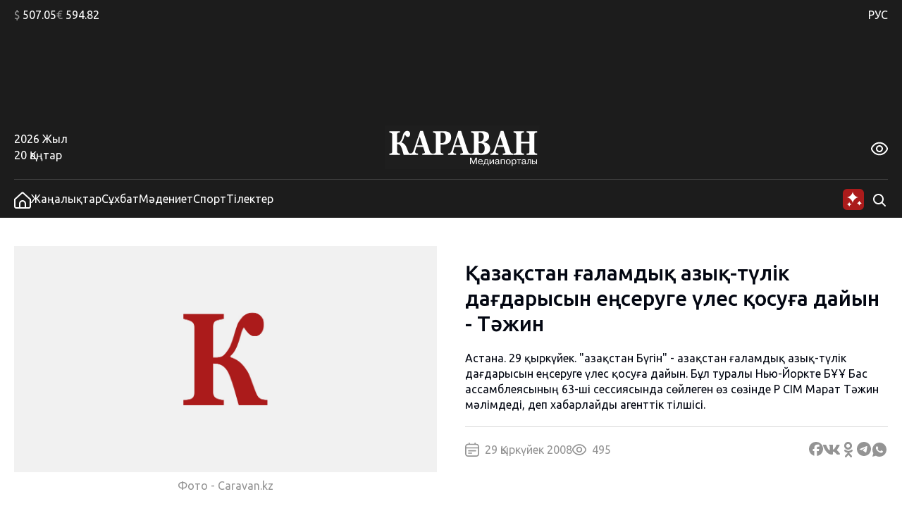

--- FILE ---
content_type: text/html; charset=UTF-8
request_url: https://kaz.caravan.kz/zhangalyqtar/qazaqstan-ghalamdyq-azyqtulik-daghdarysyn-engseruge-ules-qosugha-dajjyn-tazhin-60611/
body_size: 25285
content:
<!DOCTYPE html>
<html lang="kk">
<head>
  <meta charset="UTF-8" />
  <meta name="viewport" content="width=device-width, initial-scale=1.0" />
  <link rel="stylesheet" href="https://kaz.caravan.kz/wp-content/themes/caravankz/style.css?v=1764820985" type="text/css" />
      <link rel="amphtml" href="https://kaz.caravan.kz/amp/zhangalyqtar/qazaqstan-ghalamdyq-azyqtulik-daghdarysyn-engseruge-ules-qosugha-dajjyn-tazhin-60611/" />
    <script>window.yaContextCb = window.yaContextCb || []</script>
  <script src="https://yandex.ru/ads/system/context.js" async></script>
  <meta name='robots' content='index, follow, max-image-preview:large, max-snippet:-1, max-video-preview:-1' />

	<!-- This site is optimized with the Yoast SEO Premium plugin v26.7 (Yoast SEO v26.7) - https://yoast.com/wordpress/plugins/seo/ -->
	<link rel="canonical" href="https://kaz.caravan.kz/zhangalyqtar/qazaqstan-ghalamdyq-azyqtulik-daghdarysyn-engseruge-ules-qosugha-dajjyn-tazhin-60611/" />
	<meta property="og:locale" content="kk_KZ" />
	<meta property="og:type" content="article" />
	<meta property="og:title" content="Қазақстан ғаламдық азық-түлік дағдарысын еңсеруге үлес қосуға дайын - Тәжин - kaz.caravan.kz" />
	<meta property="og:description" content="Астана. 29 қыркүйек. &quot;Қазақстан Бүгін&quot; - Қазақстан ғаламдық азық-түлік дағдарысын еңсеруге үлес қосуға дайын. Бұл туралы Нью-Йоркте БҰҰ Бас ассамблеясының 63-ші сессиясында сөйлеген өз сөзінде ҚР СІМ Марат Тәжин мәлімдеді, деп хабарлайды агенттік тілшісі." />
	<meta property="og:url" content="https://kaz.caravan.kz/zhangalyqtar/qazaqstan-ghalamdyq-azyqtulik-daghdarysyn-engseruge-ules-qosugha-dajjyn-tazhin-60611/" />
	<meta property="og:site_name" content="kaz.caravan.kz" />
	<meta property="article:publisher" content="https://www.facebook.com/gazetakz" />
	<meta property="article:published_time" content="2008-09-29T09:31:00+00:00" />
	<meta property="og:image" content="https://kaz.caravan.kz/wp-content/uploads/2024/04/karavan-kaz.caravan.kz_.jpg" />
	<meta property="og:image:width" content="1280" />
	<meta property="og:image:height" content="853" />
	<meta property="og:image:type" content="image/jpeg" />
	<meta name="twitter:card" content="summary_large_image" />
	<meta name="twitter:creator" content="@caravankz_ru" />
	<meta name="twitter:site" content="@caravankz_ru" />
	<meta name="twitter:label1" content="Написано автором" />
	<meta name="twitter:data1" content="" />
	<script type="application/ld+json" class="yoast-schema-graph">{"@context":"https://schema.org","@graph":[{"@type":"Article","@id":"https://kaz.caravan.kz/zhangalyqtar/qazaqstan-ghalamdyq-azyqtulik-daghdarysyn-engseruge-ules-qosugha-dajjyn-tazhin-60611/#article","isPartOf":{"@id":"https://kaz.caravan.kz/zhangalyqtar/qazaqstan-ghalamdyq-azyqtulik-daghdarysyn-engseruge-ules-qosugha-dajjyn-tazhin-60611/"},"author":{"name":"","@id":""},"headline":"Қазақстан ғаламдық азық-түлік дағдарысын еңсеруге үлес қосуға дайын &#8212; Тәжин","datePublished":"2008-09-29T09:31:00+00:00","mainEntityOfPage":{"@id":"https://kaz.caravan.kz/zhangalyqtar/qazaqstan-ghalamdyq-azyqtulik-daghdarysyn-engseruge-ules-qosugha-dajjyn-tazhin-60611/"},"wordCount":156,"commentCount":0,"publisher":{"@id":"https://kaz.caravan.kz/#organization"},"articleSection":["Жаңалықтар"],"inLanguage":"ru-RU","potentialAction":[{"@type":"CommentAction","name":"Comment","target":["https://kaz.caravan.kz/zhangalyqtar/qazaqstan-ghalamdyq-azyqtulik-daghdarysyn-engseruge-ules-qosugha-dajjyn-tazhin-60611/#respond"]}],"copyrightYear":"2008","copyrightHolder":{"@id":"https://kaz.caravan.kz/#organization"}},{"@type":"WebPage","@id":"https://kaz.caravan.kz/zhangalyqtar/qazaqstan-ghalamdyq-azyqtulik-daghdarysyn-engseruge-ules-qosugha-dajjyn-tazhin-60611/","url":"https://kaz.caravan.kz/zhangalyqtar/qazaqstan-ghalamdyq-azyqtulik-daghdarysyn-engseruge-ules-qosugha-dajjyn-tazhin-60611/","name":"Қазақстан ғаламдық азық-түлік дағдарысын еңсеруге үлес қосуға дайын - Тәжин - kaz.caravan.kz","isPartOf":{"@id":"https://kaz.caravan.kz/#website"},"datePublished":"2008-09-29T09:31:00+00:00","breadcrumb":{"@id":"https://kaz.caravan.kz/zhangalyqtar/qazaqstan-ghalamdyq-azyqtulik-daghdarysyn-engseruge-ules-qosugha-dajjyn-tazhin-60611/#breadcrumb"},"inLanguage":"ru-RU","potentialAction":[{"@type":"ReadAction","target":["https://kaz.caravan.kz/zhangalyqtar/qazaqstan-ghalamdyq-azyqtulik-daghdarysyn-engseruge-ules-qosugha-dajjyn-tazhin-60611/"]}]},{"@type":"BreadcrumbList","@id":"https://kaz.caravan.kz/zhangalyqtar/qazaqstan-ghalamdyq-azyqtulik-daghdarysyn-engseruge-ules-qosugha-dajjyn-tazhin-60611/#breadcrumb","itemListElement":[{"@type":"ListItem","position":1,"name":"Home","item":"https://kaz.caravan.kz/"},{"@type":"ListItem","position":2,"name":"Қазақстан ғаламдық азық-түлік дағдарысын еңсеруге үлес қосуға дайын &#8212; Тәжин"}]},{"@type":"WebSite","@id":"https://kaz.caravan.kz/#website","url":"https://kaz.caravan.kz/","name":"kaz.caravan.kz","description":"Караван - жаңалықтар, оқиға, Қазақстан және әлемдегі сараптама.","publisher":{"@id":"https://kaz.caravan.kz/#organization"},"alternateName":"kaz.caravan.kz","potentialAction":[{"@type":"SearchAction","target":{"@type":"EntryPoint","urlTemplate":"https://kaz.caravan.kz/?s={search_term_string}"},"query-input":{"@type":"PropertyValueSpecification","valueRequired":true,"valueName":"search_term_string"}}],"inLanguage":"ru-RU"},{"@type":"Organization","@id":"https://kaz.caravan.kz/#organization","name":"kaz.caravan.kz","alternateName":"kaz.caravan.kz","url":"https://kaz.caravan.kz/","logo":{"@type":"ImageObject","inLanguage":"ru-RU","@id":"https://kaz.caravan.kz/#/schema/logo/image/","url":"https://kaz.caravan.kz/wp-content/uploads/2023/12/logo-karavan.svg","contentUrl":"https://kaz.caravan.kz/wp-content/uploads/2023/12/logo-karavan.svg","caption":"kaz.caravan.kz"},"image":{"@id":"https://kaz.caravan.kz/#/schema/logo/image/"},"sameAs":["https://www.facebook.com/gazetakz","https://x.com/caravankz_ru","https://vk.com/caravankzmedia","https://ok.ru/caravan.kz","https://www.instagram.com/caravan.kz/"],"description":"Әрдайым елдегі және әлемдегі жаңалықтардан хабардар болыңыз: өзекті жаңалықтар, жаһандық оқиғалар және қызықты шолулар. Қазақстандағы және әлемдегі, саясаттағы, экономикадағы, мәдениет пен технологиядағы негізгі оқиғаларды жариялау. Соңғы жаңалықтарды, объективті талдау мен шабыттандыратын оқиғаларды назардан тыс қалдырмайтын біздің медиа порталға қош келдіңіз!","email":"info@caravan.kz","telephone":"+77272583600","legalName":"\"Kazakhstan Today\"» агенттігі» ЖШС","foundingDate":"2006-05-18","numberOfEmployees":{"@type":"QuantitativeValue","minValue":"11","maxValue":"50"}},{"@type":"Person","@id":"","url":"https://kaz.caravan.kz/author/"}]}</script>
	<!-- / Yoast SEO Premium plugin. -->


<link rel="alternate" type="application/rss+xml" title="kaz.caravan.kz &raquo; Лента комментариев к &laquo;Қазақстан ғаламдық азық-түлік дағдарысын еңсеруге үлес қосуға дайын &#8212; Тәжин&raquo;" href="https://kaz.caravan.kz/zhangalyqtar/qazaqstan-ghalamdyq-azyqtulik-daghdarysyn-engseruge-ules-qosugha-dajjyn-tazhin-60611/feed/" />
<link rel="alternate" title="oEmbed (JSON)" type="application/json+oembed" href="https://kaz.caravan.kz/wp-json/oembed/1.0/embed?url=https%3A%2F%2Fkaz.caravan.kz%2Fzhangalyqtar%2Fqazaqstan-ghalamdyq-azyqtulik-daghdarysyn-engseruge-ules-qosugha-dajjyn-tazhin-60611%2F" />
<link rel="alternate" title="oEmbed (XML)" type="text/xml+oembed" href="https://kaz.caravan.kz/wp-json/oembed/1.0/embed?url=https%3A%2F%2Fkaz.caravan.kz%2Fzhangalyqtar%2Fqazaqstan-ghalamdyq-azyqtulik-daghdarysyn-engseruge-ules-qosugha-dajjyn-tazhin-60611%2F&#038;format=xml" />
<style id='wp-img-auto-sizes-contain-inline-css' type='text/css'>
img:is([sizes=auto i],[sizes^="auto," i]){contain-intrinsic-size:3000px 1500px}
/*# sourceURL=wp-img-auto-sizes-contain-inline-css */
</style>
<style id='wp-emoji-styles-inline-css' type='text/css'>

	img.wp-smiley, img.emoji {
		display: inline !important;
		border: none !important;
		box-shadow: none !important;
		height: 1em !important;
		width: 1em !important;
		margin: 0 0.07em !important;
		vertical-align: -0.1em !important;
		background: none !important;
		padding: 0 !important;
	}
/*# sourceURL=wp-emoji-styles-inline-css */
</style>
<style id='wp-block-library-inline-css' type='text/css'>
:root{--wp-block-synced-color:#7a00df;--wp-block-synced-color--rgb:122,0,223;--wp-bound-block-color:var(--wp-block-synced-color);--wp-editor-canvas-background:#ddd;--wp-admin-theme-color:#007cba;--wp-admin-theme-color--rgb:0,124,186;--wp-admin-theme-color-darker-10:#006ba1;--wp-admin-theme-color-darker-10--rgb:0,107,160.5;--wp-admin-theme-color-darker-20:#005a87;--wp-admin-theme-color-darker-20--rgb:0,90,135;--wp-admin-border-width-focus:2px}@media (min-resolution:192dpi){:root{--wp-admin-border-width-focus:1.5px}}.wp-element-button{cursor:pointer}:root .has-very-light-gray-background-color{background-color:#eee}:root .has-very-dark-gray-background-color{background-color:#313131}:root .has-very-light-gray-color{color:#eee}:root .has-very-dark-gray-color{color:#313131}:root .has-vivid-green-cyan-to-vivid-cyan-blue-gradient-background{background:linear-gradient(135deg,#00d084,#0693e3)}:root .has-purple-crush-gradient-background{background:linear-gradient(135deg,#34e2e4,#4721fb 50%,#ab1dfe)}:root .has-hazy-dawn-gradient-background{background:linear-gradient(135deg,#faaca8,#dad0ec)}:root .has-subdued-olive-gradient-background{background:linear-gradient(135deg,#fafae1,#67a671)}:root .has-atomic-cream-gradient-background{background:linear-gradient(135deg,#fdd79a,#004a59)}:root .has-nightshade-gradient-background{background:linear-gradient(135deg,#330968,#31cdcf)}:root .has-midnight-gradient-background{background:linear-gradient(135deg,#020381,#2874fc)}:root{--wp--preset--font-size--normal:16px;--wp--preset--font-size--huge:42px}.has-regular-font-size{font-size:1em}.has-larger-font-size{font-size:2.625em}.has-normal-font-size{font-size:var(--wp--preset--font-size--normal)}.has-huge-font-size{font-size:var(--wp--preset--font-size--huge)}.has-text-align-center{text-align:center}.has-text-align-left{text-align:left}.has-text-align-right{text-align:right}.has-fit-text{white-space:nowrap!important}#end-resizable-editor-section{display:none}.aligncenter{clear:both}.items-justified-left{justify-content:flex-start}.items-justified-center{justify-content:center}.items-justified-right{justify-content:flex-end}.items-justified-space-between{justify-content:space-between}.screen-reader-text{border:0;clip-path:inset(50%);height:1px;margin:-1px;overflow:hidden;padding:0;position:absolute;width:1px;word-wrap:normal!important}.screen-reader-text:focus{background-color:#ddd;clip-path:none;color:#444;display:block;font-size:1em;height:auto;left:5px;line-height:normal;padding:15px 23px 14px;text-decoration:none;top:5px;width:auto;z-index:100000}html :where(.has-border-color){border-style:solid}html :where([style*=border-top-color]){border-top-style:solid}html :where([style*=border-right-color]){border-right-style:solid}html :where([style*=border-bottom-color]){border-bottom-style:solid}html :where([style*=border-left-color]){border-left-style:solid}html :where([style*=border-width]){border-style:solid}html :where([style*=border-top-width]){border-top-style:solid}html :where([style*=border-right-width]){border-right-style:solid}html :where([style*=border-bottom-width]){border-bottom-style:solid}html :where([style*=border-left-width]){border-left-style:solid}html :where(img[class*=wp-image-]){height:auto;max-width:100%}:where(figure){margin:0 0 1em}html :where(.is-position-sticky){--wp-admin--admin-bar--position-offset:var(--wp-admin--admin-bar--height,0px)}@media screen and (max-width:600px){html :where(.is-position-sticky){--wp-admin--admin-bar--position-offset:0px}}

/*# sourceURL=wp-block-library-inline-css */
</style>
<style id='classic-theme-styles-inline-css' type='text/css'>
/*! This file is auto-generated */
.wp-block-button__link{color:#fff;background-color:#32373c;border-radius:9999px;box-shadow:none;text-decoration:none;padding:calc(.667em + 2px) calc(1.333em + 2px);font-size:1.125em}.wp-block-file__button{background:#32373c;color:#fff;text-decoration:none}
/*# sourceURL=/wp-includes/css/classic-themes.min.css */
</style>
<link rel='stylesheet' id='swiper_js_style-css' href='https://kaz.caravan.kz/wp-content/themes/caravankz/assets/js/libs/swiper-bundle.min.css?ver=6.9' type='text/css' media='all' />
<link rel='stylesheet' id='hystmodal_js_style-css' href='https://kaz.caravan.kz/wp-content/themes/caravankz/assets/js/libs/hystmodal.min.css?ver=6.9' type='text/css' media='all' />
<script type="text/javascript" src="https://kaz.caravan.kz/wp-includes/js/jquery/jquery.min.js?ver=3.7.1" id="jquery-core-js"></script>
<script type="text/javascript" src="https://kaz.caravan.kz/wp-includes/js/jquery/jquery-migrate.min.js?ver=3.4.1" id="jquery-migrate-js"></script>
<script type="text/javascript" src="https://kaz.caravan.kz/wp-content/themes/caravankz/assets/js/libs/swiper-bundle.min.js?ver=6.9" id="swiper_js_script-js"></script>
<script type="text/javascript" src="https://kaz.caravan.kz/wp-content/themes/caravankz/assets/js/utils.js?ver=6.9" id="utils_js_script-js"></script>
<script type="text/javascript" src="https://kaz.caravan.kz/wp-content/themes/caravankz/assets/js/app.js?ver=6.9" id="app_js_script-js"></script>
<script type="text/javascript" src="https://kaz.caravan.kz/wp-content/themes/caravankz/assets/js/libs/hystmodal.min.js?ver=6.9" id="hystmodal_js_script-js"></script>
<link rel="https://api.w.org/" href="https://kaz.caravan.kz/wp-json/" /><link rel="alternate" title="JSON" type="application/json" href="https://kaz.caravan.kz/wp-json/wp/v2/posts/60611" /><link rel="EditURI" type="application/rsd+xml" title="RSD" href="https://kaz.caravan.kz/xmlrpc.php?rsd" />
<meta name="generator" content="WordPress 6.9" />
<link rel='shortlink' href='https://kaz.caravan.kz/?p=60611' />
<!-- Google tag (gtag.js) -->
<script async src="https://www.googletagmanager.com/gtag/js?id=G-PCB5FDKGSS"></script>
<script>
  window.dataLayer = window.dataLayer || [];
  function gtag(){dataLayer.push(arguments);}
  gtag('js', new Date());

  gtag('config', 'G-PCB5FDKGSS');
</script>

<!-- Yandex.Metrika counter -->
<script type="text/javascript" >
   (function(m,e,t,r,i,k,a){m[i]=m[i]||function(){(m[i].a=m[i].a||[]).push(arguments)};
   m[i].l=1*new Date();
   for (var j = 0; j < document.scripts.length; j++) {if (document.scripts[j].src === r) { return; }}
   k=e.createElement(t),a=e.getElementsByTagName(t)[0],k.async=1,k.src=r,a.parentNode.insertBefore(k,a)})
   (window, document, "script", "https://mc.yandex.ru/metrika/tag.js", "ym");

   ym(48359867, "init", {
        clickmap:true,
        trackLinks:true,
        accurateTrackBounce:true,
        webvisor:true
   });
</script>
<noscript><div><img src="https://mc.yandex.ru/watch/48359867" style="position:absolute; left:-9999px;" alt="" /></div></noscript>
<!-- /Yandex.Metrika counter -->
		<style>
			.algolia-search-highlight {
				background-color: #fffbcc;
				border-radius: 2px;
				font-style: normal;
			}
		</style>
		<link rel="icon" href="https://kaz.caravan.kz/wp-content/uploads/2023/07/favicon-karavan-75x75.png" sizes="32x32" />
<link rel="icon" href="https://kaz.caravan.kz/wp-content/uploads/2023/07/favicon-karavan-300x300.png" sizes="192x192" />
<link rel="apple-touch-icon" href="https://kaz.caravan.kz/wp-content/uploads/2023/07/favicon-karavan-300x300.png" />
<meta name="msapplication-TileImage" content="https://kaz.caravan.kz/wp-content/uploads/2023/07/favicon-karavan-300x300.png" />
  <title>Қазақстан ғаламдық азық-түлік дағдарысын еңсеруге үлес қосуға дайын - Тәжин - kaz.caravan.kz</title>
</head>
<body class="wp-singular post-template-default single single-post postid-60611 single-format-standard wp-custom-logo wp-theme-caravankz">
<header class="PatternHeader">
  <div class="PatternHeader__top-part">
    <div class="PatternHeader__top-part-columns global-style--content-container">
      <div class="PatternHeader__top-part-left-col">
        <ul class="PatternHeader__currencies">
          <li data-ticket="USD"><span>$</span> 507.05</li>
          <li data-ticket="EUR"><span>€</span> 594.82</li>
                            </ul>
      </div>
      <div class="PatternHeader__top-part-right-col">
        <div class="PatternHeader__weather PatternHeader__weather_hidden">
          <div class="PatternHeader__weather-temperature">
            <sapn class="PatternHeader__weather-temperature-value"><span>-11</span> °C</span>
            <!-- <span class="PatternHeader__weather-icon"></span> -->
          </div>
          <div class="PatternHeader__weather-city">
            <span data-city="almaty" class="PatternHeader__weather-city-current global-style--opacity-link">Алматы</span>
            <div class="PatternHeader__weather-city-list">
              <div class="PatternHeader__weather-city-list-wrap">
                <select name="weather-city-select">
                                      <option value="almaty" data-value="-11" selected class="global-style--opacity-link">Алматы</option>
                                      <option value="astana" data-value="-16"  class="global-style--opacity-link">Астана</option>
                                      <option value="karaganda" data-value="-13"  class="global-style--opacity-link">Қарағанды</option>
                                      <option value="shymkent" data-value="-2"  class="global-style--opacity-link">Шымкент</option>
                                      <option value="atyrau" data-value="-12"  class="global-style--opacity-link">Атырау</option>
                                      <option value="pavlodar" data-value="-11"  class="global-style--opacity-link">Павлодар</option>
                                      <option value="aktobe" data-value="-13"  class="global-style--opacity-link">Ақтөбе</option>
                                  </select>
                <div class="PatternHeader__weather-city-list-banner">
                <div class="BannerDesktopWeather">
  <!--AdFox START-->
    <!--dsail-Minsk-->
    <!--Площадка: TVMDS display/mon - caravan.kz / desktop NEW / 300х300_weather-->
    <!--Категория: <не задана>-->
    <!--Тип баннера: 300*250_mobile-->
    <div id="adfox_171076629376173491"></div>
    <script>
        window.yaContextCb.push(()=>{
            Ya.adfoxCode.createAdaptive({
                ownerId: 239538,
                containerId: 'adfox_171076629376173491',
                params: {
                    p1: 'dbofc',
                    p2: 'fixp',
                }
            }, ['desktop'], {
                tabletWidth: 767,
                isAutoReloads: false
            })
        })
    </script>
    <!--AdFox END-->

    <!--AdFox START-->
    <!--dsail-Minsk-->
    <!--Площадка: TVMDS display/mon - caravan.kz / mobile NEW / m_300х300_weather-->
    <!--Категория: <не задана>-->
    <!--Тип баннера: 300*250_mobile-->
    <div id="adfox_171153929260319210"></div>
    <script>
        window.yaContextCb.push(()=>{
            Ya.adfoxCode.createAdaptive({
                ownerId: 239538,
                containerId: 'adfox_171153929260319210',
                params: {
                    p1: 'dbrag',
                    p2: 'fixp',
                }
            }, ['phone'], {
                tabletWidth: 830,
                phoneWidth: 480,
                isAutoReloads: false
            })
        })
    </script>

</div>
                </div>
                <div class="PatternHeader__weather-city-close">
                  <svg width="24" height="25" viewBox="0 0 24 25" fill="none" xmlns="http://www.w3.org/2000/svg">
                    <path d="M18.75 5.75L5.25 19.25" stroke="#D9D9D9" stroke-width="2" stroke-linecap="round" stroke-linejoin="round"/>
                    <path d="M18.75 19.25L5.25 5.75" stroke="#D9D9D9" stroke-width="2" stroke-linecap="round" stroke-linejoin="round"/>
                  </svg>
                </div>
              </div>
            </div>
          </div>
        </div>
        <div class="PatternHeader__langs">
          <ul class="PatternHeader__langs-list">
            <li class="PatternHeader__langs-item PatternHeader__langs-item_active global-style--opacity-link"><a href="https://www.caravan.kz/" title="Русская версия сайта">РУС</a></li>
            <li class="PatternHeader__langs-item">ҚАЗ</li>
          </ul>
        </div>
      </div>
    </div>
  </div>
  <div class="PatternHeader__middle">
    <div class="BannerDesktopHeader">
  <!--AdFox START-->
  <!--dsail-Minsk-->
  <!--Площадка: TVMDS display/mon - caravan.kz / desktop NEW / 100%x120_top_all-->
  <!--Категория: <не задана>-->
  <!--Тип баннера: Перетяжка 100%-->
  <div class="ads-animation" id="100%x120_top_all"></div>
  <script>
      window.yaContextCb.push(() => {
          Ya.adfoxCode.createAdaptive({
              ownerId: 239538,
              containerId: '100%x120_top_all',
              params: {
                  p1: 'czfrw',
                  p2: 'y',
              }
          }, ['desktop', 'tablet'], {
              tabletWidth: 767,
              phoneWidth: 480,
              isAutoReloads: false
          });
      });
  </script>
  <!--AdFox END-->
</div>
  </div>
  <div  class="PatternHeader__bottom">
    <div class="PatternHeader__bottom-top-row global-style--content-container">
      <div class="PatternHeader__bottom-top-row-container">
        <div class="PatternHeader__date">
          <div class="PatternHeader__date-year">2026 Жыл</div>
          <div class="PatternHeader__date-month-day">20 Қаңтар</div>
        </div>
        <div class="PatternHeader__logo">
          <a href="/">
            <img class="PatternHeader__logo-std" src="https://kaz.caravan.kz/wp-content/themes/caravankz/assets/img/logo.svg" alt="Логотип Караван (медиапорталы)" />
            <img class="PatternHeader__logo-white" src="https://kaz.caravan.kz/wp-content/themes/caravankz/assets/img/logo-white.svg" alt="Логотип Караван (медиапорталы)" />
            <img class="PatternHeader__logo-blue" src="https://kaz.caravan.kz/wp-content/themes/caravankz/assets/img/logo-blue.svg" alt="Логотип Караван (медиапорталы)" />
          </a>
        </div>
        <div class="PatternHeader__eye-button global-style--opacity-link">
          <svg class="eye" width="24" height="24" viewBox="0 0 24 24" fill="none" xmlns="http://www.w3.org/2000/svg">
            <g clip-path="url(#clip0_2501_2888)">
              <path d="M23.271 9.41903C21.72 6.89303 18.192 2.65503 12 2.65503C5.80799 2.65503 2.27999 6.89303 0.72899 9.41903C0.249518 10.1945 -0.00445557 11.0883 -0.00445557 12C-0.00445557 12.9118 0.249518 13.8055 0.72899 14.581C2.27999 17.107 5.80799 21.345 12 21.345C18.192 21.345 21.72 17.107 23.271 14.581C23.7505 13.8055 24.0044 12.9118 24.0044 12C24.0044 11.0883 23.7505 10.1945 23.271 9.41903ZM21.566 13.534C20.234 15.7 17.219 19.345 12 19.345C6.78099 19.345 3.76599 15.7 2.43399 13.534C2.14913 13.0731 1.99824 12.5419 1.99824 12C1.99824 11.4582 2.14913 10.927 2.43399 10.466C3.76599 8.30003 6.78099 4.65503 12 4.65503C17.219 4.65503 20.234 8.29603 21.566 10.466C21.8509 10.927 22.0017 11.4582 22.0017 12C22.0017 12.5419 21.8509 13.0731 21.566 13.534Z" />
              <path d="M11.9998 7C11.0109 7 10.0442 7.29324 9.22191 7.84265C8.39966 8.39206 7.7588 9.17295 7.38036 10.0866C7.00192 11.0002 6.90291 12.0055 7.09583 12.9755C7.28876 13.9454 7.76496 14.8363 8.46422 15.5355C9.16349 16.2348 10.0544 16.711 11.0243 16.9039C11.9942 17.0969 12.9995 16.9978 13.9132 16.6194C14.8268 16.241 15.6077 15.6001 16.1571 14.7779C16.7065 13.9556 16.9998 12.9889 16.9998 12C16.9982 10.6744 16.4709 9.40356 15.5335 8.46622C14.5962 7.52888 13.3254 7.00159 11.9998 7ZM11.9998 15C11.4064 15 10.8264 14.8241 10.333 14.4944C9.8397 14.1648 9.45518 13.6962 9.22812 13.1481C9.00106 12.5999 8.94165 11.9967 9.0574 11.4147C9.17316 10.8328 9.45888 10.2982 9.87844 9.87868C10.298 9.45912 10.8325 9.1734 11.4145 9.05764C11.9964 8.94189 12.5996 9.0013 13.1478 9.22836C13.696 9.45542 14.1645 9.83994 14.4942 10.3333C14.8238 10.8266 14.9998 11.4067 14.9998 12C14.9998 12.7957 14.6837 13.5587 14.1211 14.1213C13.5585 14.6839 12.7954 15 11.9998 15Z" />
            </g>
            <defs>
              <clipPath id="clip0_2501_2888">
                <rect width="24" height="24" />
              </clipPath>
            </defs>
          </svg>
          <svg class="close" width="24" height="25" viewBox="0 0 24 25" fill="none" xmlns="http://www.w3.org/2000/svg">
              <path d="M18.75 5.75L5.25 19.25" stroke-width="2" stroke-linecap="round" stroke-linejoin="round"/>
              <path d="M18.75 19.25L5.25 5.75" stroke-width="2" stroke-linecap="round" stroke-linejoin="round"/>
          </svg>
        </div>
        <div class="PatternHeader__a11ly-menu">
          <ul class="PatternHeader__font-size">
            <li data-fz="small" class="active"><span>A</span></li>
            <li data-fz="medium"><span>A</span></li>
            <li data-fz="large"><span>A</span></li>
          </ul>
          <ul class="PatternHeader__themes">
            <li data-theme="white" class="white"><span>A</span></li>
            <li data-theme="black" class="black"><span>A</span></li>
            <li data-theme="blue" class="blue"><span>A</span></li>
          </ul>
        </div>
      </div>
    </div>
  </div>
</header>

<nav class="PatternHeader__bottom-bottom-row">
  <div class="PatternHeader__bottom-bottom-row-inner global-style--content-container">
    <ul class="PatternHeader__menu">
      <li>
        <a class="global-style--opacity-link" href="/">
          <svg width="24" height="24" viewBox="0 0 24 24" fill="none" xmlns="http://www.w3.org/2000/svg">
            <g clip-path="url(#clip0_2501_2828)">
              <path d="M13.338 0.833055C12.9707 0.502491 12.4941 0.31958 12 0.31958C11.5059 0.31958 11.0293 0.502491 10.662 0.833055L0 10.4291V20.8291C0 21.6777 0.337142 22.4917 0.937258 23.0918C1.53737 23.6919 2.35131 24.0291 3.2 24.0291H20.8C21.6487 24.0291 22.4626 23.6919 23.0627 23.0918C23.6629 22.4917 24 21.6777 24 20.8291V10.4291L13.338 0.833055ZM15 22.0261H9V17.0001C9 16.2044 9.31607 15.4413 9.87868 14.8787C10.4413 14.3161 11.2044 14.0001 12 14.0001C12.7956 14.0001 13.5587 14.3161 14.1213 14.8787C14.6839 15.4413 15 16.2044 15 17.0001V22.0261ZM22 20.8261C22 21.1443 21.8736 21.4495 21.6485 21.6746C21.4235 21.8996 21.1183 22.0261 20.8 22.0261H17V17.0001C17 15.674 16.4732 14.4022 15.5355 13.4645C14.5979 12.5268 13.3261 12.0001 12 12.0001C10.6739 12.0001 9.40215 12.5268 8.46447 13.4645C7.52678 14.4022 7 15.674 7 17.0001V22.0261H3.2C2.88174 22.0261 2.57652 21.8996 2.35147 21.6746C2.12643 21.4495 2 21.1443 2 20.8261V11.3191L12 2.31906L22 11.3191V20.8261Z" />
            </g>
            <defs>
              <clipPath id="clip0_2501_2828">
                <rect width="24" height="24" />
              </clipPath>
            </defs>
          </svg>
        </a>
      </li>
      <li><a class="global-style--opacity-link" href="https://kaz.caravan.kz/zhangalyqtar/">Жаңалықтар</a></li>
      <li><a class="global-style--opacity-link" href="https://kaz.caravan.kz/sukhbat/">Сұхбат</a></li>
      <li><a class="global-style--opacity-link" href="https://kaz.caravan.kz/madeniet/">Мәдениет</a></li>
      <li><a class="global-style--opacity-link" href="https://kaz.caravan.kz/sport/">Спорт</a></li>
      <li><a class="global-style--opacity-link" href="https://kaz.caravan.kz/tilekter/">Тілектер</a></li>
    </ul>
    <div class="PatternHeader__search">
      <div class="PatternHeader__search-container">
        <form action="https://kaz.caravan.kz/" method="get" role="search" class="wp-block-search">
	<input type="search" name="s" class="wp-block-search__input" id="search" placeholder="Сұрауыңызды енгізіңіз" value="" />
</form>      </div>
      <div class="PatternHeader__loupe-button global-style--opacity-link">
        <svg width="24" height="24" viewBox="0 0 24 24" fill="none" xmlns="http://www.w3.org/2000/svg">
          <path fill-rule="evenodd" clip-rule="evenodd" d="M5.1967 5.1967C6.60322 3.79018 8.51088 3 10.5 3C12.4891 3 14.3968 3.79018 15.8033 5.1967C17.2098 6.60322 18 8.51088 18 10.5C18 12.1528 17.4545 13.7493 16.4631 15.0489L20.7071 19.2929C21.0976 19.6834 21.0976 20.3166 20.7071 20.7071C20.3166 21.0976 19.6834 21.0976 19.2929 20.7071L15.0489 16.4631C13.7493 17.4545 12.1528 18 10.5 18C8.51088 18 6.60322 17.2098 5.1967 15.8033C3.79018 14.3968 3 12.4891 3 10.5C3 8.51088 3.79018 6.60322 5.1967 5.1967ZM10.5 5C9.04131 5 7.64236 5.57946 6.61091 6.61091C5.57946 7.64236 5 9.04131 5 10.5C5 11.9587 5.57946 13.3576 6.61091 14.3891C7.64236 15.4205 9.04131 16 10.5 16C11.9587 16 13.3576 15.4205 14.3891 14.3891C15.4205 13.3576 16 11.9587 16 10.5C16 9.04131 15.4205 7.64236 14.3891 6.61091C13.3576 5.57946 11.9587 5 10.5 5Z" />
        </svg>
      </div>

      <div class="PatternHeader__ai-button">
        <svg width="32" height="32" viewBox="0 0 32 32" fill="none" xmlns="http://www.w3.org/2000/svg">
        <rect x="1" y="1" width="30" height="30" rx="6" fill="#AB1B1B"/>
        <g clip-path="url(#clip0_2550_4069)">
        <path d="M15 5C14.6923 8.53846 10.5385 12.6923 7 13C10.5385 13.3077 14.6923 17.4615 15 21C15.3077 17.4615 19.4615 13.3077 23 13C19.4615 12.6923 15.3077 8.53846 15 5Z" fill="white"/>
        </g>
        <g clip-path="url(#clip1_2550_4069)">
        <path d="M24.48 17.59C24.34 19.2 22.45 21.09 20.84 21.23C22.45 21.37 24.34 23.26 24.48 24.87C24.62 23.26 26.51 21.37 28.12 21.23C26.51 21.09 24.62 19.2 24.48 17.59Z" fill="white"/>
        </g>
        <path d="M10.16 19.53C10.03 21.025 8.27503 22.78 6.78003 22.91C8.27503 23.04 10.03 24.795 10.16 26.29C10.29 24.795 12.045 23.04 13.54 22.91C12.045 22.78 10.29 21.025 10.16 19.53Z" fill="white"/>
        <defs>
        <clipPath id="clip0_2550_4069">
        <rect width="16" height="16" fill="white" transform="translate(7 5)"/>
        </clipPath>
        <clipPath id="clip1_2550_4069">
        <rect width="8.96" height="8.96" fill="white" transform="translate(20 16.75)"/>
        </clipPath>
        </defs>
        </svg>
      </div>

    </div>
    <div class="PatternHeader__menu-button">
      <svg width="28" height="20" viewBox="0 0 28 20" fill="none" xmlns="http://www.w3.org/2000/svg">
        <path d="M2 10H26M2 2H26M2 18H26" stroke-width="2.66667" stroke-linecap="round" stroke-linejoin="round"/>
      </svg>
    </div>
    <div class="PatternHeader__ai-menu">

      <div class="PatternHeader__ai-menu-head">
        Кезең
        <span>
          <svg width="14" height="14" viewBox="0 0 14 14" fill="none" xmlns="http://www.w3.org/2000/svg">
            <path fill-rule="evenodd" clip-rule="evenodd" d="M7 4.9083L11.8375 9.74582L12.6625 8.92086L7 3.25838L1.33752 8.92086L2.16248 9.74582L7 4.9083Z" fill="#949494"/>
          </svg>
        </span>
      </div>
      <div class="PatternHeader__ai-menu-content" data-section="period">
        <div class="PatternHeader__ai-menu-content-inner">

          <div class="PatternHeader__ai-menu-item active">бүгін</div>
          <div class="PatternHeader__ai-menu-item">тәулік үшін</div>
          <div class="PatternHeader__ai-menu-item">апта үшін</div>
          <div class="PatternHeader__ai-menu-item">ай үшін</div>

        </div>
      </div>

      <div class="PatternHeader__ai-menu-head">
        Аймақ
        <span>
          <svg width="14" height="14" viewBox="0 0 14 14" fill="none" xmlns="http://www.w3.org/2000/svg">
            <path fill-rule="evenodd" clip-rule="evenodd" d="M7 4.9083L11.8375 9.74582L12.6625 8.92086L7 3.25838L1.33752 8.92086L2.16248 9.74582L7 4.9083Z" fill="#949494"/>
          </svg>
        </span>
      </div>
      <div class="PatternHeader__ai-menu-content" data-section="region">
        <div class="PatternHeader__ai-menu-content-inner">

          <div class="PatternHeader__ai-menu-item active">Әлем</div>
          <div class="PatternHeader__ai-menu-item">Қазақстан</div>
          <div class="PatternHeader__ai-menu-item">Астана</div>
          <div class="PatternHeader__ai-menu-item">Қарағанды</div>
          <div class="PatternHeader__ai-menu-item">Ресей</div>
          <div class="PatternHeader__ai-menu-item">Украина</div>
          <div class="PatternHeader__ai-menu-item">АҚШ</div>

        </div>
      </div>

      <div class="PatternHeader__ai-menu-head">
        Тақырып
        <span>
          <svg width="14" height="14" viewBox="0 0 14 14" fill="none" xmlns="http://www.w3.org/2000/svg">
            <path fill-rule="evenodd" clip-rule="evenodd" d="M7 4.9083L11.8375 9.74582L12.6625 8.92086L7 3.25838L1.33752 8.92086L2.16248 9.74582L7 4.9083Z" fill="#949494"/>
          </svg>
        </span>
      </div>
      <div class="PatternHeader__ai-menu-content" data-section="theme">
        <div class="PatternHeader__ai-menu-content-inner PatternHeader__ai-menu-content-inner_last">

          <div class="PatternHeader__ai-menu-item active">Саясат</div>
          <div class="PatternHeader__ai-menu-item">Экономика</div>
          <div class="PatternHeader__ai-menu-item">Спорт</div>
          <div class="PatternHeader__ai-menu-item">Ғылым</div>
          <div class="PatternHeader__ai-menu-item">Ойын-сауық</div>
          <div class="PatternHeader__ai-menu-item">Білім</div>

        </div>
      </div>

      <a href="#" class="PatternHeader__ai-menu-button" target="_blank">AI талдау</a>

    </div>
  </div>
</nav>

<div class="PatternHeader__mob global-styles--mt4rem">
  <!--AdFox START-->
<!--dsail-Minsk-->
<!--Площадка: TVMDS display/mon - caravan.kz / mobile NEW / 320x100_all_top-->
<!--Категория: <не задана>-->
<!--Тип баннера: 320*100-->
<div id="320x100_all_top"></div>
<script>
    window.yaContextCb.push(()=>{
        Ya.adfoxCode.createAdaptive({
            ownerId: 239538,
            containerId: '320x100_all_top',
            params: {
                p1: 'czfud',
                p2: 'fjqr',
            }
        }, ['phone'], {
            tabletWidth: 767,
            phoneWidth: 480,
            isAutoReloads: false
        })
    })
</script></div>

<nav class="MobileMenu">
  <div class="MobileMenu__container">
    <ul>
      <li><a class="global-style--opacity-link" href="https://kaz.caravan.kz/zhangalyqtar/">Жаңалықтар</a></li>
      <li><a class="global-style--opacity-link" href="https://kaz.caravan.kz/sukhbat/">Сұхбат</a></li>
      <li><a class="global-style--opacity-link" href="https://kaz.caravan.kz/madeniet/">Мәдениет</a></li>
      <li><a class="global-style--opacity-link" href="https://kaz.caravan.kz/sport/">Спорт</a></li>
      <li><a class="global-style--opacity-link" href="https://kaz.caravan.kz/tilekter/">Тілектер</a></li>
    </ul>
    <ul>
      <li><a class="global-style--opacity-link" href="https://kaz.caravan.kz/keri-bajlanys/">Кері байланыс</a></li>
      <li><a class="global-style--opacity-link" href="https://kaz.caravan.kz/zhoba-turaly/">Жоба туралы</a></li>
      <li><a class="global-style--opacity-link" href="https://kaz.caravan.kz/zharnama/">Жарнама</a></li>
    </ul>
  </div>
  <div class="MobileMenu__close">
    <svg width="24" height="25" viewBox="0 0 24 25" fill="none" xmlns="http://www.w3.org/2000/svg">
      <path d="M18.75 5.75L5.25 19.25" stroke-width="2" stroke-linecap="round" stroke-linejoin="round"/>
      <path d="M18.75 19.25L5.25 5.75" stroke-width="2" stroke-linecap="round" stroke-linejoin="round"/>
    </svg>
  </div>
</nav>

<script async>
  jQuery(function($) {
    $(document).ready(function() {
      setAILink();
      setThemeFontSize();
      setTheme();
      var cookieCity = utilsjsGetCookie('weatherCity') || 'almaty';
      changeWeatherCity(cookieCity);
      $('.PatternHeader__weather').removeClass('PatternHeader__weather_hidden');
      var weatherContainerEl = $('.PatternHeader__weather-city');
      $('body').on('click', '.PatternHeader__weather-city-current', function(e) {
        setTimeout(() => {
          toggleWeatherModal(true);
        }, 0);
      });
      $('body').on('click', '.PatternHeader__loupe-button', function(e) {
        var searchInputEl = $('.PatternHeader__search input[type="search"]');
        var aiButtonEl = $('.PatternHeader__ai-button')
        var searchVal = $.trim(searchInputEl.val());
        if (searchInputEl.hasClass('active') && searchVal) {
          $('.PatternHeader__search form').submit();
        } else {
          searchInputEl.toggleClass('active');
          if (searchInputEl.hasClass('active')) {
            aiButtonEl.addClass('disabled');
            $('.PatternHeader__ai-menu').removeClass('active');
          } else {
            setTimeout(() => {
              aiButtonEl.removeClass('disabled');
            }, 400);
          }
        }
      });
      $('body').on('keyup', '.PatternHeader__search input[type="search"]', function(e) {
        var searchVal = $.trim($(this).val());
        if (searchVal && (e.code === 'Enter' || e.key === 'Enter' || e.keyCode === 13)) {
          $('.PatternHeader__search form').submit();
        }
      });
      $('body').on('click', '.PatternHeader__weather-city-close', function(e) {
        toggleWeatherModal(false);
      });
      $('body').on('click', function(e) {
        var hasClass = weatherContainerEl.hasClass('PatternHeader__weather-city_open');
        var isOuterClick = $(e.target).closest('.PatternHeader__weather-city').length === 0;
        var isCityButtonClick = $(e.target).hasClass('PatternHeader__weather-city-current');
        if (hasClass && (isOuterClick || isCityButtonClick)) {
          setTimeout(() => {
            toggleWeatherModal(false);
          }, 1);
        }
        if ($(e.target).closest('.PatternHeader__a11ly-menu').length === 0 && $(e.target).closest('.PatternHeader__eye-button').length === 0) {
          $('.PatternHeader__a11ly-menu').removeClass('open');
          $('.PatternHeader__eye-button').removeClass('close');
        }
        if ($(e.target).closest('.PatternHeader__search').length === 0) {
          $('.PatternHeader__search-input').removeClass('PatternHeader__search-input_active');
        }
        if ($(e.target).closest('.PatternHeader__ai-menu').length === 0 && $(e.target).closest('.PatternHeader__ai-button').length === 0) {
          $('.PatternHeader__ai-menu').removeClass('active');
        }
      });
      $('body').on('change', 'select[name="weather-city-select"]', function(e) {
        var city = $(this).val();
        toggleWeatherModal(false);
        changeWeatherCity(city);
      });
      $('body').on('click', '.PatternHeader__eye-button', function(e) {
        $('.PatternHeader__a11ly-menu').toggleClass('open');
        $(this).toggleClass('close');
      });
      $('body').on('click', '.PatternHeader__font-size li', function(e) {
        var fontSize = $(this).data('fz');
        utilsjsSetCookie('fontSize', fontSize);
        setThemeFontSize();
      });
      function setThemeFontSize() {
        var fontSize = utilsjsGetCookie('fontSize') || 'small';
        $('html').removeClass('theme-fz-small theme-fz-medium theme-fz-large').addClass('theme-fz-' + fontSize);
        $('.PatternHeader__font-size li.active').removeClass('active');
        $('.PatternHeader__font-size li[data-fz="'+fontSize+'"]').addClass('active');
      }
      $('body').on('click', '.PatternHeader__themes li', function(e) {
        $(this).toggleClass('active');
        $('.PatternHeader__themes li').not($(this)).removeClass('active');
        var theme = $('.PatternHeader__themes li.active').data('theme') || 'std';
        utilsjsSetCookie('theme', theme);
        setTheme();
      });
      $('body').on('click', '.PatternHeader__ai-button', function(e) {
        $('.PatternHeader__ai-menu').toggleClass('active');
      });
      $('body').on('click', '.PatternHeader__ai-menu-head', function(e) {
        $('.PatternHeader__ai-menu-head').not($(this)).removeClass('open');
        $(this).toggleClass('open');
      });
      $('body').on('click', '.PatternHeader__ai-menu-item', function(e) {
        $(this).closest('.PatternHeader__ai-menu-content').find('.PatternHeader__ai-menu-item').removeClass('active');
        $(this).addClass('active');
        setAILink();
      });
      $('body').on('click', '.PatternHeader__ai-menu-button', function(e) {
        $('.PatternHeader__ai-menu').removeClass('active');
      });
      function setAILink() {
        var button = $('.PatternHeader__ai-menu-button');
        var sections = $('.PatternHeader__ai-menu-content');
        // var url = '';
        // sections.each(function() {
        //   var param = $.trim($(this).data('section'));
        //   var value = $.trim($(this).find('.PatternHeader__ai-menu-item.active').text());
        //   if (!url && param && value) {
        //     url += 'https://caravan.kz/ai-summary?' + param + '=' + value;
        //   } else if (url && param && value) {
        //     url += '&' + param + '=' + value;
        //   }
        // });
        // button.attr('href', url);
        var params = {};
        sections.each(function() {
          var param = $.trim($(this).data('section'));
          var value = $.trim($(this).find('.PatternHeader__ai-menu-item.active').text());
          if (param && value) {
            params[param] = value;
          }
        });
        button.attr('href', `https://chatgpt.com/?prompt=Сделай+саммари+самых+важных+событий+описанных+на+сайте+Караван+kaz.caravan.kz+${params.period}+в+регионе+${params.region}+по+теме+${params.theme}.+Ищи+только+на+сайте+site:kaz.caravan.kz`);
      }
      function setTheme() {
        var theme = utilsjsGetCookie('theme') || 'std';
        $('html').removeClass('theme-color-white theme-color-black theme-color-blue').addClass('theme-color-' + theme);
        $('.PatternHeader__themes li.active').removeClass('active');
        $('.PatternHeader__themes li[data-theme="'+theme+'"]').addClass('active');
      }
      function toggleWeatherModal(mode) {
        weatherContainerEl.toggleClass('PatternHeader__weather-city_open', mode);
      }
      function changeWeatherCity(city) {
        var currentCityNameEl = $('.PatternHeader__weather-city-current');
        var temperatureValEl = $('.PatternHeader__weather-temperature-value > span');
        var cityEl = $('select[name="weather-city-select"] > option[value="'+city+'"]');
        var cityTemperature = cityEl.data('value');
        var cityName = cityEl.text();
        temperatureValEl.text(cityTemperature);
        currentCityNameEl.text(cityName);
        utilsjsSetCookie('weatherCity', city);
      }
      $('body').on('click', '.PatternHeader__menu-button', function(e) {
        $('.MobileMenu').toggleClass('MobileMenu_open');
      });
      $('body').on('click', '.MobileMenu__close', function(e) {
        $('.MobileMenu').removeClass('MobileMenu_open');
      });
      $('body').on('click', '.MobileMenu', function(e) {
        if ($(e.target).hasClass('MobileMenu')) {
          $('.MobileMenu').removeClass('MobileMenu_open');
        }
      });
    });
  });
</script>

<section data-post-id="60611" class="PatternCurrentNewsHead global-style--content-container PatternCurrentNewsHead_mt_4rem">
  <div class="PatternCurrentNewsHead__img">
    <img src="https://kaz.caravan.kz/wp-content/themes/caravankz/assets/img/no-news-img.jpg" alt="Қазақстан ғаламдық азық-түлік дағдарысын еңсеруге үлес қосуға дайын - Тәжин" />
  </div>
  <div class="PatternCurrentNewsHead__desc">
    <div class="PatternCurrentNewsHead__texts">
      <h1 class="PatternCurrentNewsHead__title">Қазақстан ғаламдық азық-түлік дағдарысын еңсеруге үлес қосуға дайын - Тәжин</h1>
      <p class="PatternCurrentNewsHead__annotation">Астана. 29 қыркүйек. "Қазақстан Бүгін" - Қазақстан ғаламдық азық-түлік дағдарысын еңсеруге үлес қосуға дайын. Бұл туралы Нью-Йоркте БҰҰ Бас ассамблеясының 63-ші сессиясында сөйлеген өз сөзінде ҚР СІМ Марат Тәжин мәлімдеді, деп хабарлайды агенттік тілшісі. </p>
    </div>
    <div class="PatternCurrentNewsHead__date-and-share">
      <ul class="PatternCurrentNewsHead__date">
        <li>
          <svg class="SvgIcon" width="20" height="20" viewBox="0 0 20 20" fill="none" xmlns="http://www.w3.org/2000/svg">
            <g clip-path="url(#clip0_2501_2718)">
              <path d="M15.8333 1.66667H15V0.833333C15 0.373333 14.6275 0 14.1667 0C13.7058 0 13.3333 0.373333 13.3333 0.833333V1.66667H6.66667V0.833333C6.66667 0.373333 6.29417 0 5.83333 0C5.3725 0 5 0.373333 5 0.833333V1.66667H4.16667C1.86917 1.66667 0 3.53583 0 5.83333V15.8333C0 18.1308 1.86917 20 4.16667 20H15.8333C18.1308 20 20 18.1308 20 15.8333V5.83333C20 3.53583 18.1308 1.66667 15.8333 1.66667ZM4.16667 3.33333H15.8333C17.2117 3.33333 18.3333 4.455 18.3333 5.83333V6.66667H1.66667V5.83333C1.66667 4.455 2.78833 3.33333 4.16667 3.33333ZM15.8333 18.3333H4.16667C2.78833 18.3333 1.66667 17.2117 1.66667 15.8333V8.33333H18.3333V15.8333C18.3333 17.2117 17.2117 18.3333 15.8333 18.3333ZM15.8333 11.6667C15.8333 12.1267 15.4608 12.5 15 12.5H5C4.53917 12.5 4.16667 12.1267 4.16667 11.6667C4.16667 11.2067 4.53917 10.8333 5 10.8333H15C15.4608 10.8333 15.8333 11.2067 15.8333 11.6667ZM10 15C10 15.46 9.6275 15.8333 9.16667 15.8333H5C4.53917 15.8333 4.16667 15.46 4.16667 15C4.16667 14.54 4.53917 14.1667 5 14.1667H9.16667C9.6275 14.1667 10 14.54 10 15Z" />
            </g>
            <defs>
              <clipPath id="clip0_2501_2718">
                <rect width="20" height="20" />
              </clipPath>
            </defs>
          </svg>
          29 Қыркүйек 2008        </li>
        <li>
          <svg class="SvgIcon" width="20" height="20" viewBox="0 0 20 20" fill="none" xmlns="http://www.w3.org/2000/svg">
            <g clip-path="url(#clip0_2501_2722)">
              <path d="M19.3925 7.84916C18.1 5.74416 15.16 2.21249 10 2.21249C4.84004 2.21249 1.90004 5.74416 0.607543 7.84916C0.207983 8.49542 -0.00366211 9.2402 -0.00366211 9.99999C-0.00366211 10.7598 0.207983 11.5046 0.607543 12.1508C1.90004 14.2558 4.84004 17.7875 10 17.7875C15.16 17.7875 18.1 14.2558 19.3925 12.1508C19.7921 11.5046 20.0037 10.7598 20.0037 9.99999C20.0037 9.2402 19.7921 8.49542 19.3925 7.84916ZM17.9717 11.2783C16.8617 13.0833 14.3492 16.1208 10 16.1208C5.65088 16.1208 3.13838 13.0833 2.02838 11.2783C1.79099 10.8942 1.66525 10.4516 1.66525 9.99999C1.66525 9.54843 1.79099 9.10579 2.02838 8.72166C3.13838 6.91666 5.65088 3.87916 10 3.87916C14.3492 3.87916 16.8617 6.91333 17.9717 8.72166C18.2091 9.10579 18.3348 9.54843 18.3348 9.99999C18.3348 10.4516 18.2091 10.8942 17.9717 11.2783Z" />
              <path d="M10 5.83334C9.17595 5.83334 8.37037 6.07771 7.68517 6.53555C6.99996 6.99339 6.46591 7.64414 6.15054 8.4055C5.83518 9.16686 5.75267 10.0046 5.91344 10.8129C6.07421 11.6211 6.47105 12.3636 7.05376 12.9463C7.63648 13.529 8.37891 13.9258 9.18717 14.0866C9.99542 14.2474 10.8332 14.1649 11.5946 13.8495C12.3559 13.5341 13.0067 13.0001 13.4645 12.3149C13.9223 11.6297 14.1667 10.8241 14.1667 10C14.1654 8.89535 13.726 7.83631 12.9449 7.05519C12.1637 6.27408 11.1047 5.83467 10 5.83334ZM10 12.5C9.50559 12.5 9.02224 12.3534 8.61112 12.0787C8.19999 11.804 7.87956 11.4135 7.69034 10.9567C7.50112 10.4999 7.45162 9.99724 7.54808 9.51228C7.64454 9.02733 7.88264 8.58187 8.23228 8.23224C8.58191 7.88261 9.02736 7.64451 9.51232 7.54805C9.99727 7.45158 10.4999 7.50109 10.9568 7.69031C11.4136 7.87953 11.804 8.19996 12.0787 8.61108C12.3534 9.02221 12.5 9.50556 12.5 10C12.5 10.6631 12.2367 11.2989 11.7678 11.7678C11.299 12.2366 10.6631 12.5 10 12.5Z" />
            </g>
            <defs>
              <clipPath id="clip0_2501_2722">
                <rect width="20" height="20" />
              </clipPath>
            </defs>
          </svg>
          495        </li>
      </ul>
      <ul class="PatternCurrentNewsHead__share">
      <li data-share="facebook">
        <svg class="SvgIcon" width="20" height="20" viewBox="0 0 20 20" fill="none" xmlns="http://www.w3.org/2000/svg">
          <g clip-path="url(#clip0_2785_3030)">
            <path d="M10 0C4.4772 0 0 4.4772 0 10C0 14.6896 3.2288 18.6248 7.5844 19.7056V13.056H5.5224V10H7.5844V8.6832C7.5844 5.2796 9.1248 3.702 12.4664 3.702C13.1 3.702 14.1932 3.8264 14.6404 3.9504V6.7204C14.4044 6.6956 13.9944 6.6832 13.4852 6.6832C11.8456 6.6832 11.212 7.3044 11.212 8.9192V10H14.4784L13.9172 13.056H11.212V19.9268C16.1636 19.3288 20.0004 15.1128 20.0004 10C20 4.4772 15.5228 0 10 0Z" fill="#949494"/>
          </g>
          <defs>
            <clipPath id="clip0_2785_3030">
              <rect width="20" height="20" fill="white"/>
            </clipPath>
          </defs>
        </svg>
      </li>
      <!-- <li data-share="twitter">
        <svg class="SvgIcon" width="24" height="24" viewBox="0 0 24 24" fill="none" xmlns="http://www.w3.org/2000/svg">
          <g clip-path="url(#clip0_678_1991)">
            <path d="M24 4.5585C23.1075 4.95 22.1565 5.2095 21.165 5.3355C22.185 4.7265 22.9635 3.7695 23.3295 2.616C22.3785 3.183 21.3285 3.5835 20.2095 3.807C19.3065 2.8455 18.0195 2.25 16.6155 2.25C13.8915 2.25 11.6985 4.461 11.6985 7.1715C11.6985 7.5615 11.7315 7.9365 11.8125 8.2935C7.722 8.094 4.1025 6.1335 1.671 3.147C1.2465 3.8835 0.9975 4.7265 0.9975 5.634C0.9975 7.338 1.875 8.8485 3.183 9.723C2.3925 9.708 1.617 9.4785 0.96 9.117C0.96 9.132 0.96 9.1515 0.96 9.171C0.96 11.562 2.6655 13.548 4.902 14.0055C4.5015 14.115 4.065 14.1675 3.612 14.1675C3.297 14.1675 2.979 14.1495 2.6805 14.0835C3.318 16.032 5.127 17.4645 7.278 17.511C5.604 18.8205 3.4785 19.6095 1.1775 19.6095C0.774 19.6095 0.387 19.5915 0 19.542C2.1795 20.9475 4.7625 21.75 7.548 21.75C16.602 21.75 21.552 14.25 21.552 7.749C21.552 7.5315 21.5445 7.3215 21.534 7.113C22.5105 6.42 23.331 5.5545 24 4.5585Z" />
          </g>
          <defs>
            <clipPath id="clip0_678_1991">
              <rect width="24" height="24" />
            </clipPath>
          </defs>
        </svg>
      </li> -->
      <li data-share="vk">
        <svg class="SvgIcon" width="24" height="24" viewBox="0 0 24 24" fill="none" xmlns="http://www.w3.org/2000/svg">
          <g clip-path="url(#clip0_2587_3461)">
            <path d="M19.915 13.028C19.527 12.538 19.638 12.32 19.915 11.882C19.92 11.877 23.123 7.451 23.453 5.95L23.455 5.949C23.619 5.402 23.455 5 22.662 5H20.038C19.37 5 19.062 5.345 18.897 5.731C18.897 5.731 17.561 8.929 15.671 11.002C15.061 11.601 14.779 11.793 14.446 11.793C14.282 11.793 14.027 11.601 14.027 11.054V5.949C14.027 5.293 13.84 5 13.287 5H9.161C8.742 5 8.493 5.306 8.493 5.591C8.493 6.213 9.438 6.356 9.536 8.106V11.903C9.536 12.735 9.385 12.888 9.05 12.888C8.158 12.888 5.993 9.677 4.71 6.002C4.451 5.289 4.198 5.001 3.525 5.001H0.9C0.151 5.001 0 5.346 0 5.732C0 6.414 0.892 9.805 4.148 14.285C6.318 17.343 9.374 19 12.154 19C13.825 19 14.029 18.632 14.029 17.999C14.029 15.077 13.878 14.801 14.715 14.801C15.103 14.801 15.771 14.993 17.331 16.468C19.114 18.217 19.407 19 20.405 19H23.029C23.777 19 24.156 18.632 23.938 17.906C23.439 16.379 20.067 13.238 19.915 13.028Z" />
          </g>
          <defs>
            <clipPath id="clip0_2587_3461">
              <rect width="24" height="24" />
            </clipPath>
          </defs>
        </svg>
      </li>
      <li data-share="odnoklassniki">
        <svg class="SvgIcon" width="24" height="24" viewBox="0 0 24 24" fill="none" xmlns="http://www.w3.org/2000/svg">
          <path d="M6.17681 12.7383C5.68634 13.8504 6.24322 14.382 7.5138 15.2901C8.59395 16.0598 10.0862 16.3413 11.0447 16.4539C10.6518 16.8895 12.4521 14.8924 7.26736 20.6447C6.168 21.8602 7.93786 23.8102 9.03641 22.6206L12.0104 19.3121C13.149 20.5755 14.2404 21.7863 14.9845 22.6252C16.0838 23.8194 17.8529 21.886 16.7655 20.6493C16.6839 20.5598 12.7353 16.1909 12.9762 16.4585C13.9467 16.3459 15.4165 16.0478 16.4839 15.2947L16.4831 15.2938C17.7537 14.3811 18.3105 13.8504 17.8273 12.7383C17.5352 12.1071 16.7479 11.5792 15.6998 12.4919C15.6998 12.4919 14.2844 13.7424 12.0016 13.7424C9.71811 13.7424 8.30351 12.4919 8.30351 12.4919C7.25616 11.5746 6.46565 12.1071 6.17681 12.7383Z" />
          <path d="M11.5004 12C14.5279 12 17 9.53764 17 6.50634C17 3.46236 14.5279 1 11.5004 1C8.47211 1 6 3.46236 6 6.50634C6 9.53764 8.47211 12 11.5004 12ZM11.5004 3.78941C12.9881 3.78941 14.2015 5.00428 14.2015 6.50634C14.2015 7.99572 12.9881 9.21059 11.5004 9.21059C10.0128 9.21059 8.7994 7.99572 8.7994 6.50634C8.79853 5.00338 10.0119 3.78941 11.5004 3.78941Z" />
        </svg>
      </li>
      <!-- <li data-share="instagram">
        <svg class="SvgIcon" width="24" height="24" viewBox="0 0 24 24" fill="none" xmlns="http://www.w3.org/2000/svg">
          <g clip-path="url(#clip0_2587_3463)">
            <path d="M12 2C14.717 2 15.056 2.01 16.122 2.06C17.187 2.11 17.912 2.277 18.55 2.525C19.21 2.779 19.766 3.123 20.322 3.678C20.8305 4.1779 21.224 4.78259 21.475 5.45C21.722 6.087 21.89 6.813 21.94 7.878C21.987 8.944 22 9.283 22 12C22 14.717 21.99 15.056 21.94 16.122C21.89 17.187 21.722 17.912 21.475 18.55C21.2247 19.2178 20.8311 19.8226 20.322 20.322C19.822 20.8303 19.2173 21.2238 18.55 21.475C17.913 21.722 17.187 21.89 16.122 21.94C15.056 21.987 14.717 22 12 22C9.283 22 8.944 21.99 7.878 21.94C6.813 21.89 6.088 21.722 5.45 21.475C4.78233 21.2245 4.17753 20.8309 3.678 20.322C3.16941 19.8222 2.77593 19.2175 2.525 18.55C2.277 17.913 2.11 17.187 2.06 16.122C2.013 15.056 2 14.717 2 12C2 9.283 2.01 8.944 2.06 7.878C2.11 6.812 2.277 6.088 2.525 5.45C2.77524 4.78218 3.1688 4.17732 3.678 3.678C4.17767 3.16923 4.78243 2.77573 5.45 2.525C6.088 2.277 6.812 2.11 7.878 2.06C8.944 2.013 9.283 2 12 2ZM12 7C10.6739 7 9.40215 7.52679 8.46447 8.46447C7.52679 9.40215 7 10.6739 7 12C7 13.3261 7.52679 14.5979 8.46447 15.5355C9.40215 16.4732 10.6739 17 12 17C13.3261 17 14.5979 16.4732 15.5355 15.5355C16.4732 14.5979 17 13.3261 17 12C17 10.6739 16.4732 9.40215 15.5355 8.46447C14.5979 7.52679 13.3261 7 12 7V7ZM18.5 6.75C18.5 6.41848 18.3683 6.10054 18.1339 5.86612C17.8995 5.6317 17.5815 5.5 17.25 5.5C16.9185 5.5 16.6005 5.6317 16.3661 5.86612C16.1317 6.10054 16 6.41848 16 6.75C16 7.08152 16.1317 7.39946 16.3661 7.63388C16.6005 7.86831 16.9185 8 17.25 8C17.5815 8 17.8995 7.86831 18.1339 7.63388C18.3683 7.39946 18.5 7.08152 18.5 6.75ZM12 9C12.7957 9 13.5587 9.31607 14.1213 9.87868C14.6839 10.4413 15 11.2044 15 12C15 12.7957 14.6839 13.5587 14.1213 14.1213C13.5587 14.6839 12.7957 15 12 15C11.2044 15 10.4413 14.6839 9.87868 14.1213C9.31607 13.5587 9 12.7957 9 12C9 11.2044 9.31607 10.4413 9.87868 9.87868C10.4413 9.31607 11.2044 9 12 9V9Z" />
          </g>
          <defs>
            <clipPath id="clip0_2587_3463">
              <rect width="24" height="24" />
            </clipPath>
          </defs>
        </svg>
      </li> -->
      <li data-share="telegram">
        <svg class="SvgIcon" width="20" height="20" viewBox="0 0 20 20" fill="none" xmlns="http://www.w3.org/2000/svg">
          <g clip-path="url(#clip0_2785_3188)">
            <path fill-rule="evenodd" clip-rule="evenodd" d="M20 10C20 15.5228 15.5228 20 10 20C4.47715 20 0 15.5228 0 10C0 4.47715 4.47715 0 10 0C15.5228 0 20 4.47715 20 10ZM10.3584 7.38244C9.38571 7.787 7.44178 8.62433 4.52658 9.89444C4.05319 10.0827 3.80521 10.2668 3.78264 10.4469C3.74449 10.7512 4.12559 10.8711 4.64456 11.0343C4.71515 11.0565 4.78829 11.0795 4.86328 11.1038C5.37386 11.2698 6.06069 11.464 6.41774 11.4717C6.74162 11.4787 7.10311 11.3452 7.5022 11.0711C10.226 9.2325 11.632 8.30317 11.7203 8.28314C11.7825 8.26901 11.8688 8.25123 11.9273 8.3032C11.9858 8.35518 11.98 8.4536 11.9738 8.48C11.9361 8.64095 10.4401 10.0317 9.66593 10.7515C9.42459 10.9759 9.25339 11.135 9.2184 11.1714C9.14 11.2528 9.06011 11.3298 8.98332 11.4038C8.50897 11.8611 8.15326 12.204 9.00301 12.764C9.41137 13.0331 9.73814 13.2556 10.0641 13.4776C10.4201 13.7201 10.7752 13.9619 11.2347 14.2631C11.3517 14.3398 11.4635 14.4195 11.5724 14.4971C11.9867 14.7925 12.359 15.0578 12.8188 15.0155C13.086 14.9909 13.3621 14.7397 13.5022 13.9903C13.8335 12.2193 14.4847 8.38205 14.6352 6.80081C14.6484 6.66227 14.6318 6.48498 14.6185 6.40715C14.6051 6.32931 14.5773 6.21842 14.4761 6.13633C14.3563 6.03911 14.1714 6.01861 14.0886 6.02007C13.7125 6.0267 13.1355 6.22735 10.3584 7.38244Z" fill="#949494"/>
          </g>
          <defs>
            <clipPath id="clip0_2785_3188">
              <rect width="20" height="20" fill="white"/>
            </clipPath>
          </defs>
        </svg>
      </li>
      <li data-share="whatsapp">
        <svg class="SvgIcon" width="24" height="24" viewBox="0 0 24 24" fill="none" xmlns="http://www.w3.org/2000/svg">
          <g clip-path="url(#clip0_2587_3464)">
            <path d="M2.00353 22L3.35553 17.032C2.46466 15.5049 1.99662 13.768 1.99953 12C1.99953 6.477 6.47653 2 11.9995 2C17.5225 2 21.9995 6.477 21.9995 12C21.9995 17.523 17.5225 22 11.9995 22C10.2323 22.0029 8.49618 21.5352 6.96953 20.645L2.00353 22ZM8.39053 7.308C8.26139 7.31602 8.1352 7.35003 8.01953 7.408C7.91105 7.46943 7.81202 7.54623 7.72553 7.636C7.60553 7.749 7.53753 7.847 7.46453 7.942C7.09494 8.423 6.89614 9.01342 6.89953 9.62C6.90153 10.11 7.02953 10.587 7.22953 11.033C7.63853 11.935 8.31153 12.89 9.20053 13.775C9.41453 13.988 9.62353 14.202 9.84853 14.401C10.9519 15.3725 12.2668 16.073 13.6885 16.447L14.2575 16.534C14.4425 16.544 14.6275 16.53 14.8135 16.521C15.1048 16.506 15.3891 16.4271 15.6465 16.29C15.8125 16.202 15.8905 16.158 16.0295 16.07C16.0295 16.07 16.0725 16.042 16.1545 15.98C16.2895 15.88 16.3725 15.809 16.4845 15.692C16.5675 15.606 16.6395 15.505 16.6945 15.39C16.7725 15.227 16.8505 14.916 16.8825 14.657C16.9065 14.459 16.8995 14.351 16.8965 14.284C16.8925 14.177 16.8035 14.066 16.7065 14.019L16.1245 13.758C16.1245 13.758 15.2545 13.379 14.7235 13.137C14.6675 13.1126 14.6075 13.0987 14.5465 13.096C14.4781 13.089 14.409 13.0967 14.3438 13.1186C14.2786 13.1405 14.2188 13.1761 14.1685 13.223V13.221C14.1635 13.221 14.0965 13.278 13.3735 14.154C13.332 14.2098 13.2749 14.2519 13.2093 14.2751C13.1438 14.2982 13.0728 14.3013 13.0055 14.284C12.9404 14.2666 12.8765 14.2445 12.8145 14.218C12.6905 14.166 12.6475 14.146 12.5625 14.109L12.5575 14.107C11.9854 13.8572 11.4558 13.5198 10.9875 13.107C10.8615 12.997 10.7445 12.877 10.6245 12.761C10.2311 12.3842 9.88824 11.958 9.60453 11.493L9.54553 11.398C9.50315 11.3342 9.46889 11.2653 9.44353 11.193C9.40553 11.046 9.50453 10.928 9.50453 10.928C9.50453 10.928 9.74753 10.662 9.86053 10.518C9.95462 10.3983 10.0424 10.2738 10.1235 10.145C10.2415 9.955 10.2785 9.76 10.2165 9.609C9.93653 8.925 9.64653 8.244 9.34853 7.568C9.28953 7.434 9.11453 7.338 8.95553 7.319C8.90153 7.313 8.84753 7.307 8.79353 7.303C8.65923 7.29633 8.52466 7.29767 8.39053 7.307V7.308Z" />
          </g>
          <defs>
            <clipPath id="clip0_2587_3464">
              <rect width="24" height="24" />
            </clipPath>
          </defs>
        </svg>
      </li>
      </ul>
    </div>
  </div>
  <div class="PatternCurrentNewsHead__photo-title">Фото - Caravan.kz</div>
  <div></div>
</section><section class="maindata ArticleContent global-style--content-container global-style--content-container_mt_4rem global-style--article-section" data-post-id="60611" data-post-categories="1000003">
  <div class="section-inner">
    
<section data-post-id="60611" class="PatternCurrentNewsContent">
  <div class="global-style--article-content">
    <div class="BannerDesktopCurrentPageInner">
  <!--AdFox START-->
  <!--dsail-Minsk-->
  <!--Площадка: TVMDS video - Caravan.kz - inpage / Caravan.kz - In Page NEW / Caravan.kz - In Page_desktop-->
  <!--Категория: <не задана>-->
  <!--Тип баннера: Inpage_NEW-->
  <div id="Caravan_In_Page_desktop" class="cnt"></div>
  <script>
      window.yaContextCb.push(()=>{
          Ya.adfoxCode.createAdaptive({
              ownerId: 239538,
              containerId: 'Caravan_In_Page_desktop',
              params: {
                  p1: 'czfvi',
                  p2: 'gyqt',
                  insertAfter: 'undefined',
                  insertPosition: '0',
                  stick: false,
                  stickTo: 'auto',
                  stickyColorScheme: 'light',
              }
          }, ['desktop', 'tablet'], {
              tabletWidth: 767,
              phoneWidth: 480,
              isAutoReloads: false
          })
      })
  </script>
  <!--AdFox START-->
  <!--dsail-Minsk-->
  <!--Площадка: TVMDS video - Caravan.kz - inpage / Caravan.kz - In Page NEW / Caravan.kz - In Page_mobile-->
  <!--Категория: <не задана>-->
  <!--Тип баннера: Inpage_NEW-->
  <div id="adfox_169400543194136174" class="cnt"></div>
  <script>
      window.yaContextCb.push(()=>{
          Ya.adfoxCode.createAdaptive({
              ownerId: 239538,
              containerId: 'adfox_169400543194136174',
              params: {
                  p1: 'czfvh',
                  p2: 'gyqt',
                  insertAfter: 'undefined',
                  insertPosition: '0',
                  stick: false,
                  stickTo: 'auto',
                  stickyColorScheme: 'light',
              }
          }, ['phone'], {
              tabletWidth: 767,
              phoneWidth: 480,
              isAutoReloads: false
          })
      })
  </script>
</div>    <main class="ArticleContentContainer">
      <p>&#171;Басқа көптеген елдер секілді ғаламдық азық-түлік нарығындағы ахуалға Қазақстан да алаңдаулы. Ағымдағы азық-түлік дағдарысын еңсеру үшін кешенді көзқарас қажет &#8212; барлық елдер икемділік танытып, азық-түлік қауіпсіздігін нығайтуға қажетті тиімді тетіктер жасау үшін жақын ықпалдастық орнатуға тиіс деген көпшілік пікіріне қосыламыз&#187;, &#8212; деді М.Тәжин.</p>
<p>&#171;Бүгінде басты азық-түлік өнімдерінің бағасының ғалам бойынша өсуі дүниежүзі қауымдастығы үшін қатерге айналып отыр. Астық пен ұнның ірі өндірушісі әрі экспорттаушысы ретінде Қазақстан өзінің ішкі сұранысын толық қамтамасыз ете алады және аграрлық салаға қосымша инвестициялар жұмсаған, жаңа ауылшаруашылығы технологияларын енгізген жағдайда ғаламдық азық-түлік дағдарысын еңсеруге қомақты үлес қоса алады&#187;, &#8212; деді ол. </p>
<p>Қазақстан СІМ республикада ағымдағы жылдың 1 қыркүйегінен бастап әлемдік нарыққа астық экспорттауға салынған тыйымның алынғанын еске салды. &#171;Бұл халықаралық қоғамдастықтың ғаламдық астық бағасының өсуін тежеуге жасаған қадамдарына қосқан үлесіміз болмақ&#187;, &#8212; деді ол. </p>
<p> <font size=2 face="Tahoma"><b><i>Ақпаратты пайдаланған жағдайда &#171;Казахстан Сегодня&#187; ақпараттық агенттігіне сілтеме жасау міндетті</i></b></font> <br /> </br> </p>
    </main>
      </div>
  <div class="PatternCurrentNewsContent__about">
        <div class="PatternCurrentNewsContent__author PatternCurrentNewsContent__author_hidden">
      <a href="https://kaz.caravan.kz/author//">
        <svg class="SvgIcon" width="20" height="20" viewBox="0 0 20 20" fill="none" xmlns="http://www.w3.org/2000/svg">
          <g clip-path="url(#clip0_2591_3466)">
            <path d="M7.5 10C10.2575 10 12.5 7.7575 12.5 5C12.5 2.2425 10.2575 0 7.5 0C4.7425 0 2.5 2.2425 2.5 5C2.5 7.7575 4.7425 10 7.5 10ZM7.5 1.66667C9.33833 1.66667 10.8333 3.16167 10.8333 5C10.8333 6.83833 9.33833 8.33333 7.5 8.33333C5.66167 8.33333 4.16667 6.83833 4.16667 5C4.16667 3.16167 5.66167 1.66667 7.5 1.66667ZM8.95833 13.5167C8.485 13.395 7.99417 13.3333 7.5 13.3333C4.28333 13.3333 1.66667 15.95 1.66667 19.1667C1.66667 19.6267 1.29333 20 0.833333 20C0.373333 20 0 19.6267 0 19.1667C0 15.0317 3.365 11.6667 7.5 11.6667C8.135 11.6667 8.76583 11.7458 9.375 11.9033C9.82083 12.0183 10.0883 12.4725 9.97417 12.9183C9.86 13.3642 9.4075 13.6317 8.95917 13.5175L8.95833 13.5167ZM19.2675 9.89917C18.3225 8.95417 16.6758 8.95417 15.7317 9.89917L10.1425 15.4883C9.51333 16.1175 9.16583 16.955 9.16583 17.8458V19.1675C9.16583 19.6275 9.53917 20.0008 9.99917 20.0008H11.3208C12.2117 20.0008 13.0483 19.6533 13.6775 19.0242L19.2667 13.435C19.7392 12.9625 19.9992 12.335 19.9992 11.6667C19.9992 10.9983 19.7392 10.3708 19.2675 9.89917ZM18.0883 12.2558L12.4983 17.845C12.1842 18.16 11.7658 18.3333 11.32 18.3333H10.8317V17.845C10.8317 17.4 11.005 16.9817 11.32 16.6667L16.91 11.0775C17.2242 10.7625 17.7733 10.7625 18.0883 11.0775C18.2458 11.2342 18.3325 11.4433 18.3325 11.6667C18.3325 11.89 18.2458 12.0983 18.0883 12.2558Z" />
          </g>
          <defs>
            <clipPath id="clip0_2591_3466">
              <rect width="20" height="20" />
            </clipPath>
          </defs>
        </svg>
        <span>Автор: <span></span></span>
      </a>
    </div>
    <ul class="PatternCurrentNewsContent__share">
      <li data-share="facebook">
        <svg class="SvgIcon" width="20" height="20" viewBox="0 0 20 20" fill="none" xmlns="http://www.w3.org/2000/svg">
          <g clip-path="url(#clip0_2785_3030)">
            <path d="M10 0C4.4772 0 0 4.4772 0 10C0 14.6896 3.2288 18.6248 7.5844 19.7056V13.056H5.5224V10H7.5844V8.6832C7.5844 5.2796 9.1248 3.702 12.4664 3.702C13.1 3.702 14.1932 3.8264 14.6404 3.9504V6.7204C14.4044 6.6956 13.9944 6.6832 13.4852 6.6832C11.8456 6.6832 11.212 7.3044 11.212 8.9192V10H14.4784L13.9172 13.056H11.212V19.9268C16.1636 19.3288 20.0004 15.1128 20.0004 10C20 4.4772 15.5228 0 10 0Z" fill="#949494"/>
          </g>
          <defs>
            <clipPath id="clip0_2785_3030">
              <rect width="20" height="20" fill="white"/>
            </clipPath>
          </defs>
        </svg>
      </li>
      <!-- <li data-share="twitter">
        <svg class="SvgIcon" width="24" height="24" viewBox="0 0 24 24" fill="none" xmlns="http://www.w3.org/2000/svg">
          <g clip-path="url(#clip0_678_1991)">
            <path d="M24 4.5585C23.1075 4.95 22.1565 5.2095 21.165 5.3355C22.185 4.7265 22.9635 3.7695 23.3295 2.616C22.3785 3.183 21.3285 3.5835 20.2095 3.807C19.3065 2.8455 18.0195 2.25 16.6155 2.25C13.8915 2.25 11.6985 4.461 11.6985 7.1715C11.6985 7.5615 11.7315 7.9365 11.8125 8.2935C7.722 8.094 4.1025 6.1335 1.671 3.147C1.2465 3.8835 0.9975 4.7265 0.9975 5.634C0.9975 7.338 1.875 8.8485 3.183 9.723C2.3925 9.708 1.617 9.4785 0.96 9.117C0.96 9.132 0.96 9.1515 0.96 9.171C0.96 11.562 2.6655 13.548 4.902 14.0055C4.5015 14.115 4.065 14.1675 3.612 14.1675C3.297 14.1675 2.979 14.1495 2.6805 14.0835C3.318 16.032 5.127 17.4645 7.278 17.511C5.604 18.8205 3.4785 19.6095 1.1775 19.6095C0.774 19.6095 0.387 19.5915 0 19.542C2.1795 20.9475 4.7625 21.75 7.548 21.75C16.602 21.75 21.552 14.25 21.552 7.749C21.552 7.5315 21.5445 7.3215 21.534 7.113C22.5105 6.42 23.331 5.5545 24 4.5585Z" />
          </g>
          <defs>
            <clipPath id="clip0_678_1991">
              <rect width="24" height="24" />
            </clipPath>
          </defs>
        </svg>
      </li> -->
      <li data-share="vk">
        <svg class="SvgIcon" width="24" height="24" viewBox="0 0 24 24" fill="none" xmlns="http://www.w3.org/2000/svg">
          <g clip-path="url(#clip0_2587_3461)">
            <path d="M19.915 13.028C19.527 12.538 19.638 12.32 19.915 11.882C19.92 11.877 23.123 7.451 23.453 5.95L23.455 5.949C23.619 5.402 23.455 5 22.662 5H20.038C19.37 5 19.062 5.345 18.897 5.731C18.897 5.731 17.561 8.929 15.671 11.002C15.061 11.601 14.779 11.793 14.446 11.793C14.282 11.793 14.027 11.601 14.027 11.054V5.949C14.027 5.293 13.84 5 13.287 5H9.161C8.742 5 8.493 5.306 8.493 5.591C8.493 6.213 9.438 6.356 9.536 8.106V11.903C9.536 12.735 9.385 12.888 9.05 12.888C8.158 12.888 5.993 9.677 4.71 6.002C4.451 5.289 4.198 5.001 3.525 5.001H0.9C0.151 5.001 0 5.346 0 5.732C0 6.414 0.892 9.805 4.148 14.285C6.318 17.343 9.374 19 12.154 19C13.825 19 14.029 18.632 14.029 17.999C14.029 15.077 13.878 14.801 14.715 14.801C15.103 14.801 15.771 14.993 17.331 16.468C19.114 18.217 19.407 19 20.405 19H23.029C23.777 19 24.156 18.632 23.938 17.906C23.439 16.379 20.067 13.238 19.915 13.028Z" />
          </g>
          <defs>
            <clipPath id="clip0_2587_3461">
              <rect width="24" height="24" />
            </clipPath>
          </defs>
        </svg>
      </li>
      <li data-share="odnoklassniki">
        <svg class="SvgIcon" width="24" height="24" viewBox="0 0 24 24" fill="none" xmlns="http://www.w3.org/2000/svg">
          <path d="M6.17681 12.7383C5.68634 13.8504 6.24322 14.382 7.5138 15.2901C8.59395 16.0598 10.0862 16.3413 11.0447 16.4539C10.6518 16.8895 12.4521 14.8924 7.26736 20.6447C6.168 21.8602 7.93786 23.8102 9.03641 22.6206L12.0104 19.3121C13.149 20.5755 14.2404 21.7863 14.9845 22.6252C16.0838 23.8194 17.8529 21.886 16.7655 20.6493C16.6839 20.5598 12.7353 16.1909 12.9762 16.4585C13.9467 16.3459 15.4165 16.0478 16.4839 15.2947L16.4831 15.2938C17.7537 14.3811 18.3105 13.8504 17.8273 12.7383C17.5352 12.1071 16.7479 11.5792 15.6998 12.4919C15.6998 12.4919 14.2844 13.7424 12.0016 13.7424C9.71811 13.7424 8.30351 12.4919 8.30351 12.4919C7.25616 11.5746 6.46565 12.1071 6.17681 12.7383Z" />
          <path d="M11.5004 12C14.5279 12 17 9.53764 17 6.50634C17 3.46236 14.5279 1 11.5004 1C8.47211 1 6 3.46236 6 6.50634C6 9.53764 8.47211 12 11.5004 12ZM11.5004 3.78941C12.9881 3.78941 14.2015 5.00428 14.2015 6.50634C14.2015 7.99572 12.9881 9.21059 11.5004 9.21059C10.0128 9.21059 8.7994 7.99572 8.7994 6.50634C8.79853 5.00338 10.0119 3.78941 11.5004 3.78941Z" />
        </svg>
      </li>
      <!-- <li data-share="instagram">
        <svg class="SvgIcon" width="24" height="24" viewBox="0 0 24 24" fill="none" xmlns="http://www.w3.org/2000/svg">
          <g clip-path="url(#clip0_2587_3463)">
            <path d="M12 2C14.717 2 15.056 2.01 16.122 2.06C17.187 2.11 17.912 2.277 18.55 2.525C19.21 2.779 19.766 3.123 20.322 3.678C20.8305 4.1779 21.224 4.78259 21.475 5.45C21.722 6.087 21.89 6.813 21.94 7.878C21.987 8.944 22 9.283 22 12C22 14.717 21.99 15.056 21.94 16.122C21.89 17.187 21.722 17.912 21.475 18.55C21.2247 19.2178 20.8311 19.8226 20.322 20.322C19.822 20.8303 19.2173 21.2238 18.55 21.475C17.913 21.722 17.187 21.89 16.122 21.94C15.056 21.987 14.717 22 12 22C9.283 22 8.944 21.99 7.878 21.94C6.813 21.89 6.088 21.722 5.45 21.475C4.78233 21.2245 4.17753 20.8309 3.678 20.322C3.16941 19.8222 2.77593 19.2175 2.525 18.55C2.277 17.913 2.11 17.187 2.06 16.122C2.013 15.056 2 14.717 2 12C2 9.283 2.01 8.944 2.06 7.878C2.11 6.812 2.277 6.088 2.525 5.45C2.77524 4.78218 3.1688 4.17732 3.678 3.678C4.17767 3.16923 4.78243 2.77573 5.45 2.525C6.088 2.277 6.812 2.11 7.878 2.06C8.944 2.013 9.283 2 12 2ZM12 7C10.6739 7 9.40215 7.52679 8.46447 8.46447C7.52679 9.40215 7 10.6739 7 12C7 13.3261 7.52679 14.5979 8.46447 15.5355C9.40215 16.4732 10.6739 17 12 17C13.3261 17 14.5979 16.4732 15.5355 15.5355C16.4732 14.5979 17 13.3261 17 12C17 10.6739 16.4732 9.40215 15.5355 8.46447C14.5979 7.52679 13.3261 7 12 7V7ZM18.5 6.75C18.5 6.41848 18.3683 6.10054 18.1339 5.86612C17.8995 5.6317 17.5815 5.5 17.25 5.5C16.9185 5.5 16.6005 5.6317 16.3661 5.86612C16.1317 6.10054 16 6.41848 16 6.75C16 7.08152 16.1317 7.39946 16.3661 7.63388C16.6005 7.86831 16.9185 8 17.25 8C17.5815 8 17.8995 7.86831 18.1339 7.63388C18.3683 7.39946 18.5 7.08152 18.5 6.75ZM12 9C12.7957 9 13.5587 9.31607 14.1213 9.87868C14.6839 10.4413 15 11.2044 15 12C15 12.7957 14.6839 13.5587 14.1213 14.1213C13.5587 14.6839 12.7957 15 12 15C11.2044 15 10.4413 14.6839 9.87868 14.1213C9.31607 13.5587 9 12.7957 9 12C9 11.2044 9.31607 10.4413 9.87868 9.87868C10.4413 9.31607 11.2044 9 12 9V9Z" />
          </g>
          <defs>
            <clipPath id="clip0_2587_3463">
              <rect width="24" height="24" />
            </clipPath>
          </defs>
        </svg>
      </li> -->
      <li data-share="telegram">
        <svg class="SvgIcon" width="20" height="20" viewBox="0 0 20 20" fill="none" xmlns="http://www.w3.org/2000/svg">
          <g clip-path="url(#clip0_2785_3188)">
            <path fill-rule="evenodd" clip-rule="evenodd" d="M20 10C20 15.5228 15.5228 20 10 20C4.47715 20 0 15.5228 0 10C0 4.47715 4.47715 0 10 0C15.5228 0 20 4.47715 20 10ZM10.3584 7.38244C9.38571 7.787 7.44178 8.62433 4.52658 9.89444C4.05319 10.0827 3.80521 10.2668 3.78264 10.4469C3.74449 10.7512 4.12559 10.8711 4.64456 11.0343C4.71515 11.0565 4.78829 11.0795 4.86328 11.1038C5.37386 11.2698 6.06069 11.464 6.41774 11.4717C6.74162 11.4787 7.10311 11.3452 7.5022 11.0711C10.226 9.2325 11.632 8.30317 11.7203 8.28314C11.7825 8.26901 11.8688 8.25123 11.9273 8.3032C11.9858 8.35518 11.98 8.4536 11.9738 8.48C11.9361 8.64095 10.4401 10.0317 9.66593 10.7515C9.42459 10.9759 9.25339 11.135 9.2184 11.1714C9.14 11.2528 9.06011 11.3298 8.98332 11.4038C8.50897 11.8611 8.15326 12.204 9.00301 12.764C9.41137 13.0331 9.73814 13.2556 10.0641 13.4776C10.4201 13.7201 10.7752 13.9619 11.2347 14.2631C11.3517 14.3398 11.4635 14.4195 11.5724 14.4971C11.9867 14.7925 12.359 15.0578 12.8188 15.0155C13.086 14.9909 13.3621 14.7397 13.5022 13.9903C13.8335 12.2193 14.4847 8.38205 14.6352 6.80081C14.6484 6.66227 14.6318 6.48498 14.6185 6.40715C14.6051 6.32931 14.5773 6.21842 14.4761 6.13633C14.3563 6.03911 14.1714 6.01861 14.0886 6.02007C13.7125 6.0267 13.1355 6.22735 10.3584 7.38244Z" fill="#949494"/>
          </g>
          <defs>
            <clipPath id="clip0_2785_3188">
              <rect width="20" height="20" fill="white"/>
            </clipPath>
          </defs>
        </svg>
      </li>
      <li data-share="whatsapp">
        <svg class="SvgIcon" width="24" height="24" viewBox="0 0 24 24" fill="none" xmlns="http://www.w3.org/2000/svg">
          <g clip-path="url(#clip0_2587_3464)">
            <path d="M2.00353 22L3.35553 17.032C2.46466 15.5049 1.99662 13.768 1.99953 12C1.99953 6.477 6.47653 2 11.9995 2C17.5225 2 21.9995 6.477 21.9995 12C21.9995 17.523 17.5225 22 11.9995 22C10.2323 22.0029 8.49618 21.5352 6.96953 20.645L2.00353 22ZM8.39053 7.308C8.26139 7.31602 8.1352 7.35003 8.01953 7.408C7.91105 7.46943 7.81202 7.54623 7.72553 7.636C7.60553 7.749 7.53753 7.847 7.46453 7.942C7.09494 8.423 6.89614 9.01342 6.89953 9.62C6.90153 10.11 7.02953 10.587 7.22953 11.033C7.63853 11.935 8.31153 12.89 9.20053 13.775C9.41453 13.988 9.62353 14.202 9.84853 14.401C10.9519 15.3725 12.2668 16.073 13.6885 16.447L14.2575 16.534C14.4425 16.544 14.6275 16.53 14.8135 16.521C15.1048 16.506 15.3891 16.4271 15.6465 16.29C15.8125 16.202 15.8905 16.158 16.0295 16.07C16.0295 16.07 16.0725 16.042 16.1545 15.98C16.2895 15.88 16.3725 15.809 16.4845 15.692C16.5675 15.606 16.6395 15.505 16.6945 15.39C16.7725 15.227 16.8505 14.916 16.8825 14.657C16.9065 14.459 16.8995 14.351 16.8965 14.284C16.8925 14.177 16.8035 14.066 16.7065 14.019L16.1245 13.758C16.1245 13.758 15.2545 13.379 14.7235 13.137C14.6675 13.1126 14.6075 13.0987 14.5465 13.096C14.4781 13.089 14.409 13.0967 14.3438 13.1186C14.2786 13.1405 14.2188 13.1761 14.1685 13.223V13.221C14.1635 13.221 14.0965 13.278 13.3735 14.154C13.332 14.2098 13.2749 14.2519 13.2093 14.2751C13.1438 14.2982 13.0728 14.3013 13.0055 14.284C12.9404 14.2666 12.8765 14.2445 12.8145 14.218C12.6905 14.166 12.6475 14.146 12.5625 14.109L12.5575 14.107C11.9854 13.8572 11.4558 13.5198 10.9875 13.107C10.8615 12.997 10.7445 12.877 10.6245 12.761C10.2311 12.3842 9.88824 11.958 9.60453 11.493L9.54553 11.398C9.50315 11.3342 9.46889 11.2653 9.44353 11.193C9.40553 11.046 9.50453 10.928 9.50453 10.928C9.50453 10.928 9.74753 10.662 9.86053 10.518C9.95462 10.3983 10.0424 10.2738 10.1235 10.145C10.2415 9.955 10.2785 9.76 10.2165 9.609C9.93653 8.925 9.64653 8.244 9.34853 7.568C9.28953 7.434 9.11453 7.338 8.95553 7.319C8.90153 7.313 8.84753 7.307 8.79353 7.303C8.65923 7.29633 8.52466 7.29767 8.39053 7.307V7.308Z" />
          </g>
          <defs>
            <clipPath id="clip0_2587_3464">
              <rect width="24" height="24" />
            </clipPath>
          </defs>
        </svg>
      </li>
    </ul>
  </div>
  </section>

<script async>
  jQuery(function($) {
    $(document).ready(function() {
      var articleContainer = $('.PatternCurrentNewsContent[data-post-id="60611"]');
      var bannerEl = articleContainer.find('.BannerDesktopCurrentPageInner');
      var bannerPlaceEl = articleContainer.find('.Place_dcpib');
      if (bannerPlaceEl.length === 0) {
        var contentContainerEl = articleContainer.find('.ArticleContentContainer');
        var paragraphsCount = contentContainerEl.find('p').length;
        if (paragraphsCount > 4) {
          $(contentContainerEl.find('p')[2]).after(bannerEl);
        } else if (paragraphsCount > 3) {
          $(contentContainerEl.find('p')[1]).after(bannerEl);
        } else if (paragraphsCount > 1) {
          $(contentContainerEl.find('p')[0]).after(bannerEl);
        }
        bannerEl.addClass('BannerDesktopCurrentPageInner_active');
      } else {
        bannerPlaceEl.append(bannerEl);
        bannerEl.addClass('BannerDesktopCurrentPageInner_active');
      }
      var intervalMaxCounter = 0;
      var interval = setInterval(() => {
        var isLoaded = bannerEl.find('.cnt').children().children().length > 0;
        if (isLoaded) {
          bannerEl.addClass('BannerDesktopCurrentPageInner_loaded');
        }
        intervalMaxCounter++;
        if (intervalMaxCounter > 300 || isLoaded) {
          clearInterval(interval);
        }
      }, 100);
    });
  });
</script>    
<div class="PatternCurrentNewsBottom global-style--article-section__bottom">
  <div class="PatternCurrentNewsBottom__banner-container">
    <div class="BannerDesktopCurrentPageBottom BannerDesktopCurrentPageBottom_n1">
  <!--AdFox START-->
  <!--dsail-Minsk-->
  <!--Площадка: TVMDS display/mon - caravan.kz / desktop NEW / 100%x120_middle_main_and_article-->
  <!--Категория: <не задана>-->
  <!--Тип баннера: Перетяжка 100%-->
  <div id="100%x120_middle_main_and_article"></div>
  <script>
      window.yaContextCb.push(()=>{
          Ya.adfoxCode.createAdaptive({
              ownerId: 239538,
              containerId: '100%x120_middle_main_and_article',
              params: {
                  p1: 'czfvp',
                  p2: 'y',
              }
          }, ['desktop', 'tablet'], {
              tabletWidth: 767,
              phoneWidth: 480,
              isAutoReloads: false
          })
      })
  </script>

  <!--AdFox START-->
  <!--dsail-Minsk-->
  <!--Площадка: TVMDS display/mon - caravan.kz / mobile NEW / прямые_300x250_end_article-->
  <!--Категория: <не задана>-->
  <!--Тип баннера: 300*250_mobile-->
  <div id="прямые_300x250_end_article"></div>
  <script>
      window.yaContextCb.push(()=>{
          Ya.adfoxCode.createAdaptive({
              ownerId: 239538,
              containerId: 'прямые_300x250_end_article',
              params: {
                  p1: 'czfty',
                  p2: 'fixp',
              }
          }, ['phone'], {
              tabletWidth: 767,
              phoneWidth: 480,
              isAutoReloads: false
          })
      })
  </script>
</div>  </div>
  <div class="PatternCurrentNewsBottom__sep"></div>
  <nav class="PatternCurrentNewsBottom__related-news">
    
<div class="BlockNewsCardImage" data-linked-post-id="12760467">
  <a href="https://kaz.caravan.kz/sport/bir-medal-aluymyz-mymkin-deputat-sport-ministrliginen-kysky-olimpiadaga-bolingen-13-mlrd-tengenin-esebin-talap-etti/" title="&quot;Бір медаль алуымыз мүмкін&quot;: Депутат спорт министрлігінен қысқы олимпиадаға бөлінген 13 млрд теңгенің есебін талап етті">
    <div class="BlockNewsCardImage__img">
      <img src="https://kaz.caravan.kz/wp-content/uploads/2026/01/07.jpg" alt="&quot;Бір медаль алуымыз мүмкін&quot;: Депутат спорт министрлігінен қысқы олимпиадаға бөлінген 13 млрд теңгенің есебін талап етті" />
    </div>
    <h6 class="BlockNewsCardImage__title">
      "Бір медаль алуымыз мүмкін": Депутат спорт министрлігінен қысқы олимпиадаға бөлінген 13 млрд теңгенің есебін талап етті    </h6>
  </a>
  <ul class="BlockNewsCardImage__data">
    <li>
      <svg class="SvgIcon" width="20" height="20" viewBox="0 0 20 20" fill="none" xmlns="http://www.w3.org/2000/svg">
        <g clip-path="url(#clip0_2501_2718)">
          <path d="M15.8333 1.66667H15V0.833333C15 0.373333 14.6275 0 14.1667 0C13.7058 0 13.3333 0.373333 13.3333 0.833333V1.66667H6.66667V0.833333C6.66667 0.373333 6.29417 0 5.83333 0C5.3725 0 5 0.373333 5 0.833333V1.66667H4.16667C1.86917 1.66667 0 3.53583 0 5.83333V15.8333C0 18.1308 1.86917 20 4.16667 20H15.8333C18.1308 20 20 18.1308 20 15.8333V5.83333C20 3.53583 18.1308 1.66667 15.8333 1.66667ZM4.16667 3.33333H15.8333C17.2117 3.33333 18.3333 4.455 18.3333 5.83333V6.66667H1.66667V5.83333C1.66667 4.455 2.78833 3.33333 4.16667 3.33333ZM15.8333 18.3333H4.16667C2.78833 18.3333 1.66667 17.2117 1.66667 15.8333V8.33333H18.3333V15.8333C18.3333 17.2117 17.2117 18.3333 15.8333 18.3333ZM15.8333 11.6667C15.8333 12.1267 15.4608 12.5 15 12.5H5C4.53917 12.5 4.16667 12.1267 4.16667 11.6667C4.16667 11.2067 4.53917 10.8333 5 10.8333H15C15.4608 10.8333 15.8333 11.2067 15.8333 11.6667ZM10 15C10 15.46 9.6275 15.8333 9.16667 15.8333H5C4.53917 15.8333 4.16667 15.46 4.16667 15C4.16667 14.54 4.53917 14.1667 5 14.1667H9.16667C9.6275 14.1667 10 14.54 10 15Z" />
        </g>
        <defs>
          <clipPath id="clip0_2501_2718">
            <rect width="20" height="20" />
          </clipPath>
        </defs>
      </svg>
      15 Қаңтар    </li>
          <li>
        <svg class="SvgIcon" width="20" height="20" viewBox="0 0 20 20" fill="none" xmlns="http://www.w3.org/2000/svg">
          <g clip-path="url(#clip0_2501_2722)">
            <path d="M19.3925 7.84916C18.1 5.74416 15.16 2.21249 10 2.21249C4.84004 2.21249 1.90004 5.74416 0.607543 7.84916C0.207983 8.49542 -0.00366211 9.2402 -0.00366211 9.99999C-0.00366211 10.7598 0.207983 11.5046 0.607543 12.1508C1.90004 14.2558 4.84004 17.7875 10 17.7875C15.16 17.7875 18.1 14.2558 19.3925 12.1508C19.7921 11.5046 20.0037 10.7598 20.0037 9.99999C20.0037 9.2402 19.7921 8.49542 19.3925 7.84916ZM17.9717 11.2783C16.8617 13.0833 14.3492 16.1208 10 16.1208C5.65088 16.1208 3.13838 13.0833 2.02838 11.2783C1.79099 10.8942 1.66525 10.4516 1.66525 9.99999C1.66525 9.54843 1.79099 9.10579 2.02838 8.72166C3.13838 6.91666 5.65088 3.87916 10 3.87916C14.3492 3.87916 16.8617 6.91333 17.9717 8.72166C18.2091 9.10579 18.3348 9.54843 18.3348 9.99999C18.3348 10.4516 18.2091 10.8942 17.9717 11.2783Z" />
            <path d="M10 5.83334C9.17595 5.83334 8.37037 6.07771 7.68517 6.53555C6.99996 6.99339 6.46591 7.64414 6.15054 8.4055C5.83518 9.16686 5.75267 10.0046 5.91344 10.8129C6.07421 11.6211 6.47105 12.3636 7.05376 12.9463C7.63648 13.529 8.37891 13.9258 9.18717 14.0866C9.99542 14.2474 10.8332 14.1649 11.5946 13.8495C12.3559 13.5341 13.0067 13.0001 13.4645 12.3149C13.9223 11.6297 14.1667 10.8241 14.1667 10C14.1654 8.89535 13.726 7.83631 12.9449 7.05519C12.1637 6.27408 11.1047 5.83467 10 5.83334ZM10 12.5C9.50559 12.5 9.02224 12.3534 8.61112 12.0787C8.19999 11.804 7.87956 11.4135 7.69034 10.9567C7.50112 10.4999 7.45162 9.99724 7.54808 9.51228C7.64454 9.02733 7.88264 8.58187 8.23228 8.23224C8.58191 7.88261 9.02736 7.64451 9.51232 7.54805C9.99727 7.45158 10.4999 7.50109 10.9568 7.69031C11.4136 7.87953 11.804 8.19996 12.0787 8.61108C12.3534 9.02221 12.5 9.50556 12.5 10C12.5 10.6631 12.2367 11.2989 11.7678 11.7678C11.299 12.2366 10.6631 12.5 10 12.5Z" />
          </g>
          <defs>
            <clipPath id="clip0_2501_2722">
              <rect width="20" height="20" />
            </clipPath>
          </defs>
        </svg>
        2135      </li>
      </ul>
</div>
<div class="BlockNewsCardImage" data-linked-post-id="12760511">
  <a href="https://kaz.caravan.kz/zhangalyqtar/nelikten-advokat-murat-adamnyn-bazhkenova-men-gusevtin-isterine-katysty-ustanymy-birdej-emes/" title="Неліктен адвокат Мұрат Адамның Бажкенова мен Гусевтің істеріне қатысты ұстанымы бірдей емес?">
    <div class="BlockNewsCardImage__img">
      <img src="https://kaz.caravan.kz/wp-content/uploads/2026/01/sud-21.jpg" alt="Неліктен адвокат Мұрат Адамның Бажкенова мен Гусевтің істеріне қатысты ұстанымы бірдей емес?" />
    </div>
    <h6 class="BlockNewsCardImage__title">
      Неліктен адвокат Мұрат Адамның Бажкенова мен Гусевтің істеріне қатысты ұстанымы бірдей емес?    </h6>
  </a>
  <ul class="BlockNewsCardImage__data">
    <li>
      <svg class="SvgIcon" width="20" height="20" viewBox="0 0 20 20" fill="none" xmlns="http://www.w3.org/2000/svg">
        <g clip-path="url(#clip0_2501_2718)">
          <path d="M15.8333 1.66667H15V0.833333C15 0.373333 14.6275 0 14.1667 0C13.7058 0 13.3333 0.373333 13.3333 0.833333V1.66667H6.66667V0.833333C6.66667 0.373333 6.29417 0 5.83333 0C5.3725 0 5 0.373333 5 0.833333V1.66667H4.16667C1.86917 1.66667 0 3.53583 0 5.83333V15.8333C0 18.1308 1.86917 20 4.16667 20H15.8333C18.1308 20 20 18.1308 20 15.8333V5.83333C20 3.53583 18.1308 1.66667 15.8333 1.66667ZM4.16667 3.33333H15.8333C17.2117 3.33333 18.3333 4.455 18.3333 5.83333V6.66667H1.66667V5.83333C1.66667 4.455 2.78833 3.33333 4.16667 3.33333ZM15.8333 18.3333H4.16667C2.78833 18.3333 1.66667 17.2117 1.66667 15.8333V8.33333H18.3333V15.8333C18.3333 17.2117 17.2117 18.3333 15.8333 18.3333ZM15.8333 11.6667C15.8333 12.1267 15.4608 12.5 15 12.5H5C4.53917 12.5 4.16667 12.1267 4.16667 11.6667C4.16667 11.2067 4.53917 10.8333 5 10.8333H15C15.4608 10.8333 15.8333 11.2067 15.8333 11.6667ZM10 15C10 15.46 9.6275 15.8333 9.16667 15.8333H5C4.53917 15.8333 4.16667 15.46 4.16667 15C4.16667 14.54 4.53917 14.1667 5 14.1667H9.16667C9.6275 14.1667 10 14.54 10 15Z" />
        </g>
        <defs>
          <clipPath id="clip0_2501_2718">
            <rect width="20" height="20" />
          </clipPath>
        </defs>
      </svg>
      15 Қаңтар    </li>
          <li>
        <svg class="SvgIcon" width="20" height="20" viewBox="0 0 20 20" fill="none" xmlns="http://www.w3.org/2000/svg">
          <g clip-path="url(#clip0_2501_2722)">
            <path d="M19.3925 7.84916C18.1 5.74416 15.16 2.21249 10 2.21249C4.84004 2.21249 1.90004 5.74416 0.607543 7.84916C0.207983 8.49542 -0.00366211 9.2402 -0.00366211 9.99999C-0.00366211 10.7598 0.207983 11.5046 0.607543 12.1508C1.90004 14.2558 4.84004 17.7875 10 17.7875C15.16 17.7875 18.1 14.2558 19.3925 12.1508C19.7921 11.5046 20.0037 10.7598 20.0037 9.99999C20.0037 9.2402 19.7921 8.49542 19.3925 7.84916ZM17.9717 11.2783C16.8617 13.0833 14.3492 16.1208 10 16.1208C5.65088 16.1208 3.13838 13.0833 2.02838 11.2783C1.79099 10.8942 1.66525 10.4516 1.66525 9.99999C1.66525 9.54843 1.79099 9.10579 2.02838 8.72166C3.13838 6.91666 5.65088 3.87916 10 3.87916C14.3492 3.87916 16.8617 6.91333 17.9717 8.72166C18.2091 9.10579 18.3348 9.54843 18.3348 9.99999C18.3348 10.4516 18.2091 10.8942 17.9717 11.2783Z" />
            <path d="M10 5.83334C9.17595 5.83334 8.37037 6.07771 7.68517 6.53555C6.99996 6.99339 6.46591 7.64414 6.15054 8.4055C5.83518 9.16686 5.75267 10.0046 5.91344 10.8129C6.07421 11.6211 6.47105 12.3636 7.05376 12.9463C7.63648 13.529 8.37891 13.9258 9.18717 14.0866C9.99542 14.2474 10.8332 14.1649 11.5946 13.8495C12.3559 13.5341 13.0067 13.0001 13.4645 12.3149C13.9223 11.6297 14.1667 10.8241 14.1667 10C14.1654 8.89535 13.726 7.83631 12.9449 7.05519C12.1637 6.27408 11.1047 5.83467 10 5.83334ZM10 12.5C9.50559 12.5 9.02224 12.3534 8.61112 12.0787C8.19999 11.804 7.87956 11.4135 7.69034 10.9567C7.50112 10.4999 7.45162 9.99724 7.54808 9.51228C7.64454 9.02733 7.88264 8.58187 8.23228 8.23224C8.58191 7.88261 9.02736 7.64451 9.51232 7.54805C9.99727 7.45158 10.4999 7.50109 10.9568 7.69031C11.4136 7.87953 11.804 8.19996 12.0787 8.61108C12.3534 9.02221 12.5 9.50556 12.5 10C12.5 10.6631 12.2367 11.2989 11.7678 11.7678C11.299 12.2366 10.6631 12.5 10 12.5Z" />
          </g>
          <defs>
            <clipPath id="clip0_2501_2722">
              <rect width="20" height="20" />
            </clipPath>
          </defs>
        </svg>
        1272      </li>
      </ul>
</div>
<div class="BlockNewsCardImage" data-linked-post-id="12760316">
  <a href="https://kaz.caravan.kz/zhangalyqtar/karsylygyn-ajtkan-sol-eken-kyrshyn-omiri-kiyldy-gylmira-abikaj-shymkentte-kaza-tapkan-21-zhasar-kyz-turaly/" title="”Құрбандардың соңғысы деп айта алмаймыз” - Феминист Шымкентте қаза тапқан 21 жасар қыз туралы">
    <div class="BlockNewsCardImage__img">
      <img src="https://kaz.caravan.kz/wp-content/uploads/2026/01/img_8072.jpeg" alt="”Құрбандардың соңғысы деп айта алмаймыз” - Феминист Шымкентте қаза тапқан 21 жасар қыз туралы" />
    </div>
    <h6 class="BlockNewsCardImage__title">
      ”Құрбандардың соңғысы деп айта алмаймыз” - Феминист Шымкентте қаза тапқан 21 жасар қыз туралы    </h6>
  </a>
  <ul class="BlockNewsCardImage__data">
    <li>
      <svg class="SvgIcon" width="20" height="20" viewBox="0 0 20 20" fill="none" xmlns="http://www.w3.org/2000/svg">
        <g clip-path="url(#clip0_2501_2718)">
          <path d="M15.8333 1.66667H15V0.833333C15 0.373333 14.6275 0 14.1667 0C13.7058 0 13.3333 0.373333 13.3333 0.833333V1.66667H6.66667V0.833333C6.66667 0.373333 6.29417 0 5.83333 0C5.3725 0 5 0.373333 5 0.833333V1.66667H4.16667C1.86917 1.66667 0 3.53583 0 5.83333V15.8333C0 18.1308 1.86917 20 4.16667 20H15.8333C18.1308 20 20 18.1308 20 15.8333V5.83333C20 3.53583 18.1308 1.66667 15.8333 1.66667ZM4.16667 3.33333H15.8333C17.2117 3.33333 18.3333 4.455 18.3333 5.83333V6.66667H1.66667V5.83333C1.66667 4.455 2.78833 3.33333 4.16667 3.33333ZM15.8333 18.3333H4.16667C2.78833 18.3333 1.66667 17.2117 1.66667 15.8333V8.33333H18.3333V15.8333C18.3333 17.2117 17.2117 18.3333 15.8333 18.3333ZM15.8333 11.6667C15.8333 12.1267 15.4608 12.5 15 12.5H5C4.53917 12.5 4.16667 12.1267 4.16667 11.6667C4.16667 11.2067 4.53917 10.8333 5 10.8333H15C15.4608 10.8333 15.8333 11.2067 15.8333 11.6667ZM10 15C10 15.46 9.6275 15.8333 9.16667 15.8333H5C4.53917 15.8333 4.16667 15.46 4.16667 15C4.16667 14.54 4.53917 14.1667 5 14.1667H9.16667C9.6275 14.1667 10 14.54 10 15Z" />
        </g>
        <defs>
          <clipPath id="clip0_2501_2718">
            <rect width="20" height="20" />
          </clipPath>
        </defs>
      </svg>
      14 Қаңтар    </li>
          <li>
        <svg class="SvgIcon" width="20" height="20" viewBox="0 0 20 20" fill="none" xmlns="http://www.w3.org/2000/svg">
          <g clip-path="url(#clip0_2501_2722)">
            <path d="M19.3925 7.84916C18.1 5.74416 15.16 2.21249 10 2.21249C4.84004 2.21249 1.90004 5.74416 0.607543 7.84916C0.207983 8.49542 -0.00366211 9.2402 -0.00366211 9.99999C-0.00366211 10.7598 0.207983 11.5046 0.607543 12.1508C1.90004 14.2558 4.84004 17.7875 10 17.7875C15.16 17.7875 18.1 14.2558 19.3925 12.1508C19.7921 11.5046 20.0037 10.7598 20.0037 9.99999C20.0037 9.2402 19.7921 8.49542 19.3925 7.84916ZM17.9717 11.2783C16.8617 13.0833 14.3492 16.1208 10 16.1208C5.65088 16.1208 3.13838 13.0833 2.02838 11.2783C1.79099 10.8942 1.66525 10.4516 1.66525 9.99999C1.66525 9.54843 1.79099 9.10579 2.02838 8.72166C3.13838 6.91666 5.65088 3.87916 10 3.87916C14.3492 3.87916 16.8617 6.91333 17.9717 8.72166C18.2091 9.10579 18.3348 9.54843 18.3348 9.99999C18.3348 10.4516 18.2091 10.8942 17.9717 11.2783Z" />
            <path d="M10 5.83334C9.17595 5.83334 8.37037 6.07771 7.68517 6.53555C6.99996 6.99339 6.46591 7.64414 6.15054 8.4055C5.83518 9.16686 5.75267 10.0046 5.91344 10.8129C6.07421 11.6211 6.47105 12.3636 7.05376 12.9463C7.63648 13.529 8.37891 13.9258 9.18717 14.0866C9.99542 14.2474 10.8332 14.1649 11.5946 13.8495C12.3559 13.5341 13.0067 13.0001 13.4645 12.3149C13.9223 11.6297 14.1667 10.8241 14.1667 10C14.1654 8.89535 13.726 7.83631 12.9449 7.05519C12.1637 6.27408 11.1047 5.83467 10 5.83334ZM10 12.5C9.50559 12.5 9.02224 12.3534 8.61112 12.0787C8.19999 11.804 7.87956 11.4135 7.69034 10.9567C7.50112 10.4999 7.45162 9.99724 7.54808 9.51228C7.64454 9.02733 7.88264 8.58187 8.23228 8.23224C8.58191 7.88261 9.02736 7.64451 9.51232 7.54805C9.99727 7.45158 10.4999 7.50109 10.9568 7.69031C11.4136 7.87953 11.804 8.19996 12.0787 8.61108C12.3534 9.02221 12.5 9.50556 12.5 10C12.5 10.6631 12.2367 11.2989 11.7678 11.7678C11.299 12.2366 10.6631 12.5 10 12.5Z" />
          </g>
          <defs>
            <clipPath id="clip0_2501_2722">
              <rect width="20" height="20" />
            </clipPath>
          </defs>
        </svg>
        1176      </li>
      </ul>
</div>  </nav>
  <div class="PatternCurrentNewsBottom__bottom-banner">
    <div class="BannerDesktopCurrentPageBottom BannerDesktopCurrentPageBottom_n2">
  <!--AdFox START-->
  <!--dsail-Minsk-->
  <!--Площадка: TVMDS display/mon - caravan.kz / desktop NEW / 100%x250_all_bottom-->
  <!--Категория: <не задана>-->
  <!--Тип баннера: Перетяжка 100%-->
  <div id="100%x250_all_bottom"></div>
  <script>
      window.yaContextCb.push(()=>{
          Ya.adfoxCode.createAdaptive({
              ownerId: 239538,
              containerId: '100%x250_all_bottom',
              params: {
                  p1: 'czfqx',
                  p2: 'y',
              }
          }, ['desktop', 'tablet'], {
              tabletWidth: 767,
              phoneWidth: 480,
              isAutoReloads: false
          })
      })
  </script>
  <!--AdFox END-->

  <!--AdFox START-->
  <!--dsail-Minsk-->
  <!--Площадка: TVMDS display/mon - caravan.kz / mobile NEW / 300х250_all_bottom-->
  <!--Категория: <не задана>-->
  <!--Тип баннера: 300*250_mobile-->
  <div id="300х250_all_bottom"></div>
  <script>
      window.yaContextCb.push(()=>{
          Ya.adfoxCode.createAdaptive({
              ownerId: 239538,
              containerId: '300х250_all_bottom',
              params: {
                  p1: 'czfuc',
                  p2: 'fixp',
              }
          }, ['phone'], {
              tabletWidth: 767,
              phoneWidth: 480,
              isAutoReloads: false
          })
      })
  </script>
</div>  </div>
</div>    <div class="BlockCurrentNewsLoader">
      <span class="global-style--loader"></span>
    </div>
  </div>
  <aside class="global-style--article-section__nav lastpostslazyload">
    <div class="BannerDesktopCurrentPageSidebar BannerDesktopCurrentPageSidebar_n1">
  <!--AdFox START-->
  <!--dsail-Minsk-->
  <!--Площадка: TVMDS display/mon - caravan.kz / desktop NEW / 240x400_sidebar-->
  <!--Категория: <не задана>-->
  <!--Тип баннера: 240*400_this-->
  <div id="240x400_sidebar" style="max-height:400px;"></div>
  <script>
      window.yaContextCb.push(() => {
          Ya.adfoxCode.createAdaptive({
              ownerId: 239538,
              containerId: '240x400_sidebar',
              params: {
                  p1: 'czfpo',
                  p2: 'fgou',
              }
          }, ['desktop', 'tablet'], {
              tabletWidth: 767,
              phoneWidth: 320,
              isAutoReloads: false
          });
      });
  </script>
  <!--AdFox END-->
</div>    <nav class="BlockNewsLists global-style--article-section__nav-news-list">
  <div class="BlockNewsLists__head">
    Соңғы жаңалықтар  </div>
  <div class="BlockNewsLists__content">
    <div class="BlockNewsLists__item">
  <a class="BlockNewsLists__link" href="https://kaz.caravan.kz/zhangalyqtar/halyk-kenesi-kandaj-maselelermen-ajnalysatyny-belgili-boldy/" title="Халық Кеңесі қандай мәселелермен айналысатыны белгілі болды">
        <h6 class="BlockNewsLists__item-title">
      Халық Кеңесі қандай мәселелермен айналысатыны белгілі болды    </h6>
  </a>
  <div class="BlockNewsLists__item-category-and-date">
    <span class="BlockNewsLists__item-category">Жаңалықтар</span>
    <span class="BlockNewsLists__item-sep"></span>
    <span class="BlockNewsLists__item-date">20 Қаңтар</span>
  </div>
</div><div class="BlockNewsLists__item">
  <a class="BlockNewsLists__link" href="https://kaz.caravan.kz/zhangalyqtar/prezident-neke-institutyn-er-men-ajeldin-erikti-resmi-odagy-dep-zanmen-bekitudi-usyndy/" title="Президент неке институтын «ер мен әйелдің ерікті, ресми одағы» деп заңмен бекітуді ұсынды">
        <h6 class="BlockNewsLists__item-title">
      Президент неке институтын «ер мен әйелдің ерікті, ресми одағы» деп заңмен бекітуді ұсынды    </h6>
  </a>
  <div class="BlockNewsLists__item-category-and-date">
    <span class="BlockNewsLists__item-category">Жаңалықтар</span>
    <span class="BlockNewsLists__item-sep"></span>
    <span class="BlockNewsLists__item-date">20 Қаңтар</span>
  </div>
</div><div class="BlockNewsLists__item">
  <a class="BlockNewsLists__link" href="https://kaz.caravan.kz/sport/kajrat-brjugge-matchka-nakty-bolzham-ajtyldy/" title="&quot;Қайрат&quot; – &quot;Брюгге&quot;: Матчқа нақты болжам айтылды">
        <h6 class="BlockNewsLists__item-title">
      "Қайрат" – "Брюгге": Матчқа нақты болжам айтылды    </h6>
  </a>
  <div class="BlockNewsLists__item-category-and-date">
    <span class="BlockNewsLists__item-category">Жаңалықтар</span>
    <span class="BlockNewsLists__item-sep"></span>
    <span class="BlockNewsLists__item-date">20 Қаңтар</span>
  </div>
</div><div class="BlockNewsLists__item">
  <a class="BlockNewsLists__link" href="https://kaz.caravan.kz/zhangalyqtar/ispanijada-ysh-kyndik-aza-tutu-zharijalandy/" title="Испанияда үш күндік аза тұту жарияланды">
        <h6 class="BlockNewsLists__item-title">
      Испанияда үш күндік аза тұту жарияланды    </h6>
  </a>
  <div class="BlockNewsLists__item-category-and-date">
    <span class="BlockNewsLists__item-category">Жаңалықтар</span>
    <span class="BlockNewsLists__item-sep"></span>
    <span class="BlockNewsLists__item-date">20 Қаңтар</span>
  </div>
</div><div class="BlockNewsLists__item">
  <a class="BlockNewsLists__link" href="https://kaz.caravan.kz/zhangalyqtar/tokaev-halyk-kenesi-kurylatynyn-ajtty/" title="Тоқаев Халық кеңесі құрылатынын айтты">
        <h6 class="BlockNewsLists__item-title">
      Тоқаев Халық кеңесі құрылатынын айтты    </h6>
  </a>
  <div class="BlockNewsLists__item-category-and-date">
    <span class="BlockNewsLists__item-category">Жаңалықтар</span>
    <span class="BlockNewsLists__item-sep"></span>
    <span class="BlockNewsLists__item-date">20 Қаңтар</span>
  </div>
</div><div class="BlockNewsLists__item">
  <a class="BlockNewsLists__link" href="https://kaz.caravan.kz/zhangalyqtar/kassalyk-tysimnin-50-yn-alyp-kojady-kinogerler-deputattyn-synymen-kanshalykty-kelisedi/" title="&quot;Кассалық түсімнің 50%-ын алып қояды&quot;: Киногерлер депутаттың сынымен қаншалықты келіседі">
        <h6 class="BlockNewsLists__item-title">
      "Кассалық түсімнің 50%-ын алып қояды": Киногерлер депутаттың сынымен қаншалықты келіседі    </h6>
  </a>
  <div class="BlockNewsLists__item-category-and-date">
    <span class="BlockNewsLists__item-category">Жаңалықтар</span>
    <span class="BlockNewsLists__item-sep"></span>
    <span class="BlockNewsLists__item-date">20 Қаңтар</span>
  </div>
</div><div class="BlockNewsLists__item">
  <a class="BlockNewsLists__link" href="https://kaz.caravan.kz/zhangalyqtar/kazakstanda-vice-prezident-lauazymy-pajda-bolady-tokaev/" title="Қазақстанда вице-президент лауазымы пайда болады - Тоқаев">
        <h6 class="BlockNewsLists__item-title">
      Қазақстанда вице-президент лауазымы пайда болады - Тоқаев    </h6>
  </a>
  <div class="BlockNewsLists__item-category-and-date">
    <span class="BlockNewsLists__item-category">Жаңалықтар</span>
    <span class="BlockNewsLists__item-sep"></span>
    <span class="BlockNewsLists__item-date">20 Қаңтар</span>
  </div>
</div><div class="BlockNewsLists__item">
  <a class="BlockNewsLists__link" href="https://kaz.caravan.kz/zhangalyqtar/memlekettik-kenesshi-lauazymy-zhojylady/" title="Мемлекеттік кеңесші лауазымы жойылады">
        <h6 class="BlockNewsLists__item-title">
      Мемлекеттік кеңесші лауазымы жойылады    </h6>
  </a>
  <div class="BlockNewsLists__item-category-and-date">
    <span class="BlockNewsLists__item-category">Жаңалықтар</span>
    <span class="BlockNewsLists__item-sep"></span>
    <span class="BlockNewsLists__item-date">20 Қаңтар</span>
  </div>
</div><div class="BlockNewsLists__item">
  <a class="BlockNewsLists__link" href="https://kaz.caravan.kz/zhangalyqtar/oreskel-zhabajy-kylmys-kasym-zhomart-tokaev-kyz-alyp-kashu-turaly/" title="Өрескел, жабайы қылмыс - Қасым-Жомарт Тоқаев қыз алып қашу туралы">
        <h6 class="BlockNewsLists__item-title">
      Өрескел, жабайы қылмыс - Қасым-Жомарт Тоқаев қыз алып қашу туралы    </h6>
  </a>
  <div class="BlockNewsLists__item-category-and-date">
    <span class="BlockNewsLists__item-category">Жаңалықтар</span>
    <span class="BlockNewsLists__item-sep"></span>
    <span class="BlockNewsLists__item-date">20 Қаңтар</span>
  </div>
</div><div class="BlockNewsLists__item">
  <a class="BlockNewsLists__link" href="https://kaz.caravan.kz/zhangalyqtar/aral-maselesine-toktalmaj-ketu-mymkin-emes-tokaev/" title="“Арал мәселесіне тоқталмай кету мүмкін емес“ - Тоқаев">
        <h6 class="BlockNewsLists__item-title">
      “Арал мәселесіне тоқталмай кету мүмкін емес“ - Тоқаев    </h6>
  </a>
  <div class="BlockNewsLists__item-category-and-date">
    <span class="BlockNewsLists__item-category">Жаңалықтар</span>
    <span class="BlockNewsLists__item-sep"></span>
    <span class="BlockNewsLists__item-date">20 Қаңтар</span>
  </div>
</div>    <div class="BlockNewsLists__loader">
      <span class="global-style--loader"></span>
    </div>
  </div>
</nav>    <div class="BannerDesktopCurrentPageSidebar BannerDesktopCurrentPageSidebar_n2">
  <!--AdFox START-->
  <!--dsail-Minsk-->
  <!--Площадка: TVMDS display/mon - caravan.kz / desktop NEW / 240x400_sidebar-->
  <!--Категория: <не задана>-->
  <!--Тип баннера: 240*400_this-->
  <div id="240x400_sidebar_2" style="max-height:400px;"></div>
  <script>
      window.yaContextCb.push(()=>{
          Ya.adfoxCode.createAdaptive({
              ownerId: 239538,
              containerId: '240x400_sidebar_2',
              params: {
                  p1: 'czjle',
                  p2: 'fgou',
              }
          }, ['desktop', 'tablet'], {
              tabletWidth: 767,
              phoneWidth: 320,
              isAutoReloads: false
          })
      })
  </script>
  <!--AdFox END-->
</div>  </aside>
</section>

<div class="hystmodal" id="correctionsModal" aria-hidden="true">
  <div class="hystmodal__wrap">
    <div class="hystmodal__window" role="dialog" aria-modal="true">
      <!-- <button data-hystclose class="hystmodal__close">Close</button> -->
      <div data-post-id="" class="CorrectionModal">
        <h2>Редакцияға қате туралы хабарлама жіберіңіз</h2>
        <p class="CorrectionModal__text"></p>
        <div>
          <button class="CorrectionModal__button global-style--opacity-link">Жіберу</button>
        </div>
      </div>
    </div>
  </div>
</div>
<footer class="PatternFooter global-styles--mt4rem">
  <div class="global-style--content-container">
    <div class="PatternFooter__logo">
      <a class="global-style--opacity-link" href="/">
        <img class="PatternFooter__logo-std" src="https://kaz.caravan.kz/wp-content/themes/caravankz/assets/img/logo_18_plus.svg" alt="Логотип" />
        <img class="PatternFooter__logo-white" src="https://kaz.caravan.kz/wp-content/themes/caravankz/assets/img/logo_18_plus-white.svg" alt="Логотип" />
        <img class="PatternFooter__logo-blue" src="https://kaz.caravan.kz/wp-content/themes/caravankz/assets/img/logo_18_plus-blue.svg" alt="Логотип" />
      </a>
    </div>

    <ul class="PatternFooter__top">
      <li><a class="global-style--opacity-link" href="https://kaz.caravan.kz/keri-bajlanys/">Кері байланыс</a></li>
      <li><a class="global-style--opacity-link" href="https://kaz.caravan.kz/zhoba-turaly/">Жоба туралы</a></li>
      <li><a class="global-style--opacity-link" href="https://kaz.caravan.kz/zharnama/">Жарнама</a></li>
    </ul>


    <ul class="PatternFooter__cities-list">
              <li><a class="global-style--opacity-link" href="https://kaz.caravan.kz/tag/astana/">Астана</a></li>
              <li><a class="global-style--opacity-link" href="https://kaz.caravan.kz/tag/almaty/">Алматы</a></li>
              <li><a class="global-style--opacity-link" href="https://kaz.caravan.kz/tag/shymkent/">Шымкент</a></li>
              <li><a class="global-style--opacity-link" href="https://kaz.caravan.kz/tag/qaraghandy/">Қарағанды</a></li>
              <li><a class="global-style--opacity-link" href="https://kaz.caravan.kz/tag/aqtobe/">Ақтөбе</a></li>
              <li><a class="global-style--opacity-link" href="https://kaz.caravan.kz/tag/pavlodar/">Павлодар</a></li>
              <li><a class="global-style--opacity-link" href="https://kaz.caravan.kz/tag/taraz-2/">Тараз</a></li>
              <li><a class="global-style--opacity-link" href="https://kaz.caravan.kz/tag/qostanajj/">Қостанай</a></li>
              <li><a class="global-style--opacity-link" href="https://kaz.caravan.kz/tag/atyrau/">Атырау</a></li>
              <li><a class="global-style--opacity-link" href="https://kaz.caravan.kz/tag/aqtau/">Ақтау</a></li>
              <li><a class="global-style--opacity-link" href="https://kaz.caravan.kz/tag/oskemen/">Өскемен</a></li>
              <li><a class="global-style--opacity-link" href="https://kaz.caravan.kz/tag/taldyqorghan/">Талдықорған</a></li>
              <li><a class="global-style--opacity-link" href="https://kaz.caravan.kz/tag/oral/">Орал</a></li>
              <li><a class="global-style--opacity-link" href="https://kaz.caravan.kz/tag/qyzylorda/">Қызылорда</a></li>
              <li><a class="global-style--opacity-link" href="https://kaz.caravan.kz/tag/petropavlovsk/">Петропавл</a></li>
              <li><a class="global-style--opacity-link" href="https://kaz.caravan.kz/tag/tyrkistan/">Түркістан</a></li>
              <li><a class="global-style--opacity-link" href="https://kaz.caravan.kz/tag/kokshetau/">Көкшетау</a></li>
              <li><a class="global-style--opacity-link" href="https://kaz.caravan.kz/tag/semejj/">Семей</a></li>
              <li><a class="global-style--opacity-link" href="https://kaz.caravan.kz/tag/ridder/">Риддер</a></li>
              <li><a class="global-style--opacity-link" href="https://kaz.caravan.kz/tag/konaev/">Қонаев</a></li>
              <li><a class="global-style--opacity-link" href="https://kaz.caravan.kz/tag/zhezkazgan/">Жезқазған</a></li>
          </ul>


    <ul class="PatternFooter__bottom-links">
      <li>© 2026 «Kazakhstan Today» агенттігі» ЖШС</li>
      <li><a class="global-style--opacity-link" href="https://kaz.caravan.kz/pajdalanu-sharttary-caravan-kz-media-portalynda-ornalaskan-materialdardy-pajdalanu-sharttary/">Пайдалану туралы келісім</a></li>
      <!-- <li>Разработка и поддержка Open Door</li> -->
    </ul>

    <!-- <div class="PatternFooter__links">
      <ul class="PatternFooter__menu">
        <li>
          <a class="global-style--opacity-link" href="/">
            <svg width="24" height="24" viewBox="0 0 24 24" fill="none" xmlns="http://www.w3.org/2000/svg">
              <g clip-path="url(#clip0_2501_2828)">
                <path d="M13.338 0.833055C12.9707 0.502491 12.4941 0.31958 12 0.31958C11.5059 0.31958 11.0293 0.502491 10.662 0.833055L0 10.4291V20.8291C0 21.6777 0.337142 22.4917 0.937258 23.0918C1.53737 23.6919 2.35131 24.0291 3.2 24.0291H20.8C21.6487 24.0291 22.4626 23.6919 23.0627 23.0918C23.6629 22.4917 24 21.6777 24 20.8291V10.4291L13.338 0.833055ZM15 22.0261H9V17.0001C9 16.2044 9.31607 15.4413 9.87868 14.8787C10.4413 14.3161 11.2044 14.0001 12 14.0001C12.7956 14.0001 13.5587 14.3161 14.1213 14.8787C14.6839 15.4413 15 16.2044 15 17.0001V22.0261ZM22 20.8261C22 21.1443 21.8736 21.4495 21.6485 21.6746C21.4235 21.8996 21.1183 22.0261 20.8 22.0261H17V17.0001C17 15.674 16.4732 14.4022 15.5355 13.4645C14.5979 12.5268 13.3261 12.0001 12 12.0001C10.6739 12.0001 9.40215 12.5268 8.46447 13.4645C7.52678 14.4022 7 15.674 7 17.0001V22.0261H3.2C2.88174 22.0261 2.57652 21.8996 2.35147 21.6746C2.12643 21.4495 2 21.1443 2 20.8261V11.3191L12 2.31906L22 11.3191V20.8261Z" />
              </g>
              <defs>
                <clipPath id="clip0_2501_2828">
                  <rect width="24" height="24" />
                </clipPath>
              </defs>
            </svg>
          </a>
        </li>
        <li><a class="global-style--opacity-link" href="https://kaz.caravan.kz/zhangalyqtar/">Жаңалықтар</a></li>
        <li><a class="global-style--opacity-link" href="https://kaz.caravan.kz/sukhbat/">Сұхбат</a></li>
        <li><a class="global-style--opacity-link" href="https://kaz.caravan.kz/madeniet/">Мәдениет</a></li>
        <li><a class="global-style--opacity-link" href="https://kaz.caravan.kz/sport/">Спорт</a></li>
        <li><a class="global-style--opacity-link" href="https://kaz.caravan.kz/tilekter/">Тілектер</a></li>
      </ul>
      <ul class="PatternFooter__menu-right">
        <li><a class="global-style--opacity-link" href="https://kaz.caravan.kz/keri-bajlanys/">Кері байланыс</a></li>
        <li><a class="global-style--opacity-link" href="https://kaz.caravan.kz/zhoba-turaly/">Жоба туралы</a></li>
        <li><a class="global-style--opacity-link" href="https://kaz.caravan.kz/zharnama/">Жарнама</a></li>
      </ul>
    </div>
    <div class="PatternFooter__copyrights">
      <ul>
        <li>© 2026 «Kazakhstan Today» агенттігі» ЖШС </li>
        <li><a class="global-style--opacity-link" href="https://kaz.caravan.kz/pajdalanu-sharttary-caravan-kz-media-portalynda-ornalaskan-materialdardy-pajdalanu-sharttary/">Пайдалану туралы келісім</a></li>
      </ul>
    </div> -->

  </div>
</footer>

<!--AdFox START-->
<!--dsail-Minsk-->
<!--Площадка: TVMDS display/mon - caravan.kz / mobile NEW / overlay-->
<!--Категория: <не задана>-->
<!--Тип баннера: 300*250_mobile-->
<div id="overlay"></div>
<script>
    window.yaContextCb.push(()=>{
        Ya.adfoxCode.createAdaptive({
            ownerId: 239538,
            containerId: 'overlay',
            type: 'floorAd',
            platform: 'touch',
            params: {
                p1: 'czfuj',
                p2: 'fixp',
            }
        }, ['phone'], {
            tabletWidth: 767,
            phoneWidth: 480,
            isAutoReloads: false
        })
    })
</script><script async>
  jQuery(function($) {
    $(document).ready(function() {
      $.ajax({
        url: 'https://kaz.caravan.kz/wp-admin/admin-ajax.php',
        type: 'POST',
        dataType: 'json',
        data: {
          action: 'postviewscounter',
          postID: 60611,
        },
        success: function(rdata) {}
		  });
    });
  });
</script>


</body>
</html>